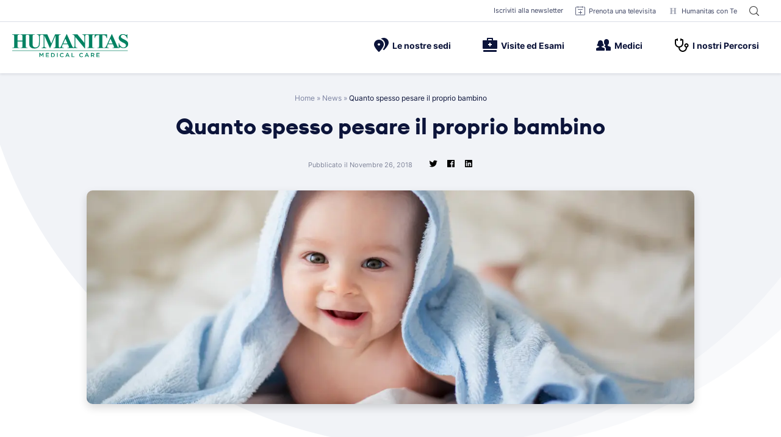

--- FILE ---
content_type: text/html; charset=UTF-8
request_url: https://www.humanitas-care.it/news/quanto-spesso-pesare-il-proprio-bambino/
body_size: 45897
content:
<!doctype html>
<html lang="it-IT">
<head><meta charset="UTF-8"><script>if(navigator.userAgent.match(/MSIE|Internet Explorer/i)||navigator.userAgent.match(/Trident\/7\..*?rv:11/i)){var href=document.location.href;if(!href.match(/[?&]nowprocket/)){if(href.indexOf("?")==-1){if(href.indexOf("#")==-1){document.location.href=href+"?nowprocket=1"}else{document.location.href=href.replace("#","?nowprocket=1#")}}else{if(href.indexOf("#")==-1){document.location.href=href+"&nowprocket=1"}else{document.location.href=href.replace("#","&nowprocket=1#")}}}}</script><script>(()=>{class RocketLazyLoadScripts{constructor(){this.v="2.0.4",this.userEvents=["keydown","keyup","mousedown","mouseup","mousemove","mouseover","mouseout","touchmove","touchstart","touchend","touchcancel","wheel","click","dblclick","input"],this.attributeEvents=["onblur","onclick","oncontextmenu","ondblclick","onfocus","onmousedown","onmouseenter","onmouseleave","onmousemove","onmouseout","onmouseover","onmouseup","onmousewheel","onscroll","onsubmit"]}async t(){this.i(),this.o(),/iP(ad|hone)/.test(navigator.userAgent)&&this.h(),this.u(),this.l(this),this.m(),this.k(this),this.p(this),this._(),await Promise.all([this.R(),this.L()]),this.lastBreath=Date.now(),this.S(this),this.P(),this.D(),this.O(),this.M(),await this.C(this.delayedScripts.normal),await this.C(this.delayedScripts.defer),await this.C(this.delayedScripts.async),await this.T(),await this.F(),await this.j(),await this.A(),window.dispatchEvent(new Event("rocket-allScriptsLoaded")),this.everythingLoaded=!0,this.lastTouchEnd&&await new Promise(t=>setTimeout(t,500-Date.now()+this.lastTouchEnd)),this.I(),this.H(),this.U(),this.W()}i(){this.CSPIssue=sessionStorage.getItem("rocketCSPIssue"),document.addEventListener("securitypolicyviolation",t=>{this.CSPIssue||"script-src-elem"!==t.violatedDirective||"data"!==t.blockedURI||(this.CSPIssue=!0,sessionStorage.setItem("rocketCSPIssue",!0))},{isRocket:!0})}o(){window.addEventListener("pageshow",t=>{this.persisted=t.persisted,this.realWindowLoadedFired=!0},{isRocket:!0}),window.addEventListener("pagehide",()=>{this.onFirstUserAction=null},{isRocket:!0})}h(){let t;function e(e){t=e}window.addEventListener("touchstart",e,{isRocket:!0}),window.addEventListener("touchend",function i(o){o.changedTouches[0]&&t.changedTouches[0]&&Math.abs(o.changedTouches[0].pageX-t.changedTouches[0].pageX)<10&&Math.abs(o.changedTouches[0].pageY-t.changedTouches[0].pageY)<10&&o.timeStamp-t.timeStamp<200&&(window.removeEventListener("touchstart",e,{isRocket:!0}),window.removeEventListener("touchend",i,{isRocket:!0}),"INPUT"===o.target.tagName&&"text"===o.target.type||(o.target.dispatchEvent(new TouchEvent("touchend",{target:o.target,bubbles:!0})),o.target.dispatchEvent(new MouseEvent("mouseover",{target:o.target,bubbles:!0})),o.target.dispatchEvent(new PointerEvent("click",{target:o.target,bubbles:!0,cancelable:!0,detail:1,clientX:o.changedTouches[0].clientX,clientY:o.changedTouches[0].clientY})),event.preventDefault()))},{isRocket:!0})}q(t){this.userActionTriggered||("mousemove"!==t.type||this.firstMousemoveIgnored?"keyup"===t.type||"mouseover"===t.type||"mouseout"===t.type||(this.userActionTriggered=!0,this.onFirstUserAction&&this.onFirstUserAction()):this.firstMousemoveIgnored=!0),"click"===t.type&&t.preventDefault(),t.stopPropagation(),t.stopImmediatePropagation(),"touchstart"===this.lastEvent&&"touchend"===t.type&&(this.lastTouchEnd=Date.now()),"click"===t.type&&(this.lastTouchEnd=0),this.lastEvent=t.type,t.composedPath&&t.composedPath()[0].getRootNode()instanceof ShadowRoot&&(t.rocketTarget=t.composedPath()[0]),this.savedUserEvents.push(t)}u(){this.savedUserEvents=[],this.userEventHandler=this.q.bind(this),this.userEvents.forEach(t=>window.addEventListener(t,this.userEventHandler,{passive:!1,isRocket:!0})),document.addEventListener("visibilitychange",this.userEventHandler,{isRocket:!0})}U(){this.userEvents.forEach(t=>window.removeEventListener(t,this.userEventHandler,{passive:!1,isRocket:!0})),document.removeEventListener("visibilitychange",this.userEventHandler,{isRocket:!0}),this.savedUserEvents.forEach(t=>{(t.rocketTarget||t.target).dispatchEvent(new window[t.constructor.name](t.type,t))})}m(){const t="return false",e=Array.from(this.attributeEvents,t=>"data-rocket-"+t),i="["+this.attributeEvents.join("],[")+"]",o="[data-rocket-"+this.attributeEvents.join("],[data-rocket-")+"]",s=(e,i,o)=>{o&&o!==t&&(e.setAttribute("data-rocket-"+i,o),e["rocket"+i]=new Function("event",o),e.setAttribute(i,t))};new MutationObserver(t=>{for(const n of t)"attributes"===n.type&&(n.attributeName.startsWith("data-rocket-")||this.everythingLoaded?n.attributeName.startsWith("data-rocket-")&&this.everythingLoaded&&this.N(n.target,n.attributeName.substring(12)):s(n.target,n.attributeName,n.target.getAttribute(n.attributeName))),"childList"===n.type&&n.addedNodes.forEach(t=>{if(t.nodeType===Node.ELEMENT_NODE)if(this.everythingLoaded)for(const i of[t,...t.querySelectorAll(o)])for(const t of i.getAttributeNames())e.includes(t)&&this.N(i,t.substring(12));else for(const e of[t,...t.querySelectorAll(i)])for(const t of e.getAttributeNames())this.attributeEvents.includes(t)&&s(e,t,e.getAttribute(t))})}).observe(document,{subtree:!0,childList:!0,attributeFilter:[...this.attributeEvents,...e]})}I(){this.attributeEvents.forEach(t=>{document.querySelectorAll("[data-rocket-"+t+"]").forEach(e=>{this.N(e,t)})})}N(t,e){const i=t.getAttribute("data-rocket-"+e);i&&(t.setAttribute(e,i),t.removeAttribute("data-rocket-"+e))}k(t){Object.defineProperty(HTMLElement.prototype,"onclick",{get(){return this.rocketonclick||null},set(e){this.rocketonclick=e,this.setAttribute(t.everythingLoaded?"onclick":"data-rocket-onclick","this.rocketonclick(event)")}})}S(t){function e(e,i){let o=e[i];e[i]=null,Object.defineProperty(e,i,{get:()=>o,set(s){t.everythingLoaded?o=s:e["rocket"+i]=o=s}})}e(document,"onreadystatechange"),e(window,"onload"),e(window,"onpageshow");try{Object.defineProperty(document,"readyState",{get:()=>t.rocketReadyState,set(e){t.rocketReadyState=e},configurable:!0}),document.readyState="loading"}catch(t){console.log("WPRocket DJE readyState conflict, bypassing")}}l(t){this.originalAddEventListener=EventTarget.prototype.addEventListener,this.originalRemoveEventListener=EventTarget.prototype.removeEventListener,this.savedEventListeners=[],EventTarget.prototype.addEventListener=function(e,i,o){o&&o.isRocket||!t.B(e,this)&&!t.userEvents.includes(e)||t.B(e,this)&&!t.userActionTriggered||e.startsWith("rocket-")||t.everythingLoaded?t.originalAddEventListener.call(this,e,i,o):(t.savedEventListeners.push({target:this,remove:!1,type:e,func:i,options:o}),"mouseenter"!==e&&"mouseleave"!==e||t.originalAddEventListener.call(this,e,t.savedUserEvents.push,o))},EventTarget.prototype.removeEventListener=function(e,i,o){o&&o.isRocket||!t.B(e,this)&&!t.userEvents.includes(e)||t.B(e,this)&&!t.userActionTriggered||e.startsWith("rocket-")||t.everythingLoaded?t.originalRemoveEventListener.call(this,e,i,o):t.savedEventListeners.push({target:this,remove:!0,type:e,func:i,options:o})}}J(t,e){this.savedEventListeners=this.savedEventListeners.filter(i=>{let o=i.type,s=i.target||window;return e!==o||t!==s||(this.B(o,s)&&(i.type="rocket-"+o),this.$(i),!1)})}H(){EventTarget.prototype.addEventListener=this.originalAddEventListener,EventTarget.prototype.removeEventListener=this.originalRemoveEventListener,this.savedEventListeners.forEach(t=>this.$(t))}$(t){t.remove?this.originalRemoveEventListener.call(t.target,t.type,t.func,t.options):this.originalAddEventListener.call(t.target,t.type,t.func,t.options)}p(t){let e;function i(e){return t.everythingLoaded?e:e.split(" ").map(t=>"load"===t||t.startsWith("load.")?"rocket-jquery-load":t).join(" ")}function o(o){function s(e){const s=o.fn[e];o.fn[e]=o.fn.init.prototype[e]=function(){return this[0]===window&&t.userActionTriggered&&("string"==typeof arguments[0]||arguments[0]instanceof String?arguments[0]=i(arguments[0]):"object"==typeof arguments[0]&&Object.keys(arguments[0]).forEach(t=>{const e=arguments[0][t];delete arguments[0][t],arguments[0][i(t)]=e})),s.apply(this,arguments),this}}if(o&&o.fn&&!t.allJQueries.includes(o)){const e={DOMContentLoaded:[],"rocket-DOMContentLoaded":[]};for(const t in e)document.addEventListener(t,()=>{e[t].forEach(t=>t())},{isRocket:!0});o.fn.ready=o.fn.init.prototype.ready=function(i){function s(){parseInt(o.fn.jquery)>2?setTimeout(()=>i.bind(document)(o)):i.bind(document)(o)}return"function"==typeof i&&(t.realDomReadyFired?!t.userActionTriggered||t.fauxDomReadyFired?s():e["rocket-DOMContentLoaded"].push(s):e.DOMContentLoaded.push(s)),o([])},s("on"),s("one"),s("off"),t.allJQueries.push(o)}e=o}t.allJQueries=[],o(window.jQuery),Object.defineProperty(window,"jQuery",{get:()=>e,set(t){o(t)}})}P(){const t=new Map;document.write=document.writeln=function(e){const i=document.currentScript,o=document.createRange(),s=i.parentElement;let n=t.get(i);void 0===n&&(n=i.nextSibling,t.set(i,n));const c=document.createDocumentFragment();o.setStart(c,0),c.appendChild(o.createContextualFragment(e)),s.insertBefore(c,n)}}async R(){return new Promise(t=>{this.userActionTriggered?t():this.onFirstUserAction=t})}async L(){return new Promise(t=>{document.addEventListener("DOMContentLoaded",()=>{this.realDomReadyFired=!0,t()},{isRocket:!0})})}async j(){return this.realWindowLoadedFired?Promise.resolve():new Promise(t=>{window.addEventListener("load",t,{isRocket:!0})})}M(){this.pendingScripts=[];this.scriptsMutationObserver=new MutationObserver(t=>{for(const e of t)e.addedNodes.forEach(t=>{"SCRIPT"!==t.tagName||t.noModule||t.isWPRocket||this.pendingScripts.push({script:t,promise:new Promise(e=>{const i=()=>{const i=this.pendingScripts.findIndex(e=>e.script===t);i>=0&&this.pendingScripts.splice(i,1),e()};t.addEventListener("load",i,{isRocket:!0}),t.addEventListener("error",i,{isRocket:!0}),setTimeout(i,1e3)})})})}),this.scriptsMutationObserver.observe(document,{childList:!0,subtree:!0})}async F(){await this.X(),this.pendingScripts.length?(await this.pendingScripts[0].promise,await this.F()):this.scriptsMutationObserver.disconnect()}D(){this.delayedScripts={normal:[],async:[],defer:[]},document.querySelectorAll("script[type$=rocketlazyloadscript]").forEach(t=>{t.hasAttribute("data-rocket-src")?t.hasAttribute("async")&&!1!==t.async?this.delayedScripts.async.push(t):t.hasAttribute("defer")&&!1!==t.defer||"module"===t.getAttribute("data-rocket-type")?this.delayedScripts.defer.push(t):this.delayedScripts.normal.push(t):this.delayedScripts.normal.push(t)})}async _(){await this.L();let t=[];document.querySelectorAll("script[type$=rocketlazyloadscript][data-rocket-src]").forEach(e=>{let i=e.getAttribute("data-rocket-src");if(i&&!i.startsWith("data:")){i.startsWith("//")&&(i=location.protocol+i);try{const o=new URL(i).origin;o!==location.origin&&t.push({src:o,crossOrigin:e.crossOrigin||"module"===e.getAttribute("data-rocket-type")})}catch(t){}}}),t=[...new Map(t.map(t=>[JSON.stringify(t),t])).values()],this.Y(t,"preconnect")}async G(t){if(await this.K(),!0!==t.noModule||!("noModule"in HTMLScriptElement.prototype))return new Promise(e=>{let i;function o(){(i||t).setAttribute("data-rocket-status","executed"),e()}try{if(navigator.userAgent.includes("Firefox/")||""===navigator.vendor||this.CSPIssue)i=document.createElement("script"),[...t.attributes].forEach(t=>{let e=t.nodeName;"type"!==e&&("data-rocket-type"===e&&(e="type"),"data-rocket-src"===e&&(e="src"),i.setAttribute(e,t.nodeValue))}),t.text&&(i.text=t.text),t.nonce&&(i.nonce=t.nonce),i.hasAttribute("src")?(i.addEventListener("load",o,{isRocket:!0}),i.addEventListener("error",()=>{i.setAttribute("data-rocket-status","failed-network"),e()},{isRocket:!0}),setTimeout(()=>{i.isConnected||e()},1)):(i.text=t.text,o()),i.isWPRocket=!0,t.parentNode.replaceChild(i,t);else{const i=t.getAttribute("data-rocket-type"),s=t.getAttribute("data-rocket-src");i?(t.type=i,t.removeAttribute("data-rocket-type")):t.removeAttribute("type"),t.addEventListener("load",o,{isRocket:!0}),t.addEventListener("error",i=>{this.CSPIssue&&i.target.src.startsWith("data:")?(console.log("WPRocket: CSP fallback activated"),t.removeAttribute("src"),this.G(t).then(e)):(t.setAttribute("data-rocket-status","failed-network"),e())},{isRocket:!0}),s?(t.fetchPriority="high",t.removeAttribute("data-rocket-src"),t.src=s):t.src="data:text/javascript;base64,"+window.btoa(unescape(encodeURIComponent(t.text)))}}catch(i){t.setAttribute("data-rocket-status","failed-transform"),e()}});t.setAttribute("data-rocket-status","skipped")}async C(t){const e=t.shift();return e?(e.isConnected&&await this.G(e),this.C(t)):Promise.resolve()}O(){this.Y([...this.delayedScripts.normal,...this.delayedScripts.defer,...this.delayedScripts.async],"preload")}Y(t,e){this.trash=this.trash||[];let i=!0;var o=document.createDocumentFragment();t.forEach(t=>{const s=t.getAttribute&&t.getAttribute("data-rocket-src")||t.src;if(s&&!s.startsWith("data:")){const n=document.createElement("link");n.href=s,n.rel=e,"preconnect"!==e&&(n.as="script",n.fetchPriority=i?"high":"low"),t.getAttribute&&"module"===t.getAttribute("data-rocket-type")&&(n.crossOrigin=!0),t.crossOrigin&&(n.crossOrigin=t.crossOrigin),t.integrity&&(n.integrity=t.integrity),t.nonce&&(n.nonce=t.nonce),o.appendChild(n),this.trash.push(n),i=!1}}),document.head.appendChild(o)}W(){this.trash.forEach(t=>t.remove())}async T(){try{document.readyState="interactive"}catch(t){}this.fauxDomReadyFired=!0;try{await this.K(),this.J(document,"readystatechange"),document.dispatchEvent(new Event("rocket-readystatechange")),await this.K(),document.rocketonreadystatechange&&document.rocketonreadystatechange(),await this.K(),this.J(document,"DOMContentLoaded"),document.dispatchEvent(new Event("rocket-DOMContentLoaded")),await this.K(),this.J(window,"DOMContentLoaded"),window.dispatchEvent(new Event("rocket-DOMContentLoaded"))}catch(t){console.error(t)}}async A(){try{document.readyState="complete"}catch(t){}try{await this.K(),this.J(document,"readystatechange"),document.dispatchEvent(new Event("rocket-readystatechange")),await this.K(),document.rocketonreadystatechange&&document.rocketonreadystatechange(),await this.K(),this.J(window,"load"),window.dispatchEvent(new Event("rocket-load")),await this.K(),window.rocketonload&&window.rocketonload(),await this.K(),this.allJQueries.forEach(t=>t(window).trigger("rocket-jquery-load")),await this.K(),this.J(window,"pageshow");const t=new Event("rocket-pageshow");t.persisted=this.persisted,window.dispatchEvent(t),await this.K(),window.rocketonpageshow&&window.rocketonpageshow({persisted:this.persisted})}catch(t){console.error(t)}}async K(){Date.now()-this.lastBreath>45&&(await this.X(),this.lastBreath=Date.now())}async X(){return document.hidden?new Promise(t=>setTimeout(t)):new Promise(t=>requestAnimationFrame(t))}B(t,e){return e===document&&"readystatechange"===t||(e===document&&"DOMContentLoaded"===t||(e===window&&"DOMContentLoaded"===t||(e===window&&"load"===t||e===window&&"pageshow"===t)))}static run(){(new RocketLazyLoadScripts).t()}}RocketLazyLoadScripts.run()})();</script>
	
	<meta name="viewport" content="width=device-width, initial-scale=1">
	<link rel="profile" href="https://gmpg.org/xfn/11">

	<script data-cfasync="false" data-no-defer="1" data-no-minify="1" data-no-optimize="1">var ewww_webp_supported=!1;function check_webp_feature(A,e){var w;e=void 0!==e?e:function(){},ewww_webp_supported?e(ewww_webp_supported):((w=new Image).onload=function(){ewww_webp_supported=0<w.width&&0<w.height,e&&e(ewww_webp_supported)},w.onerror=function(){e&&e(!1)},w.src="data:image/webp;base64,"+{alpha:"UklGRkoAAABXRUJQVlA4WAoAAAAQAAAAAAAAAAAAQUxQSAwAAAARBxAR/Q9ERP8DAABWUDggGAAAABQBAJ0BKgEAAQAAAP4AAA3AAP7mtQAAAA=="}[A])}check_webp_feature("alpha");</script><script data-cfasync="false" data-no-defer="1" data-no-minify="1" data-no-optimize="1">var Arrive=function(c,w){"use strict";if(c.MutationObserver&&"undefined"!=typeof HTMLElement){var r,a=0,u=(r=HTMLElement.prototype.matches||HTMLElement.prototype.webkitMatchesSelector||HTMLElement.prototype.mozMatchesSelector||HTMLElement.prototype.msMatchesSelector,{matchesSelector:function(e,t){return e instanceof HTMLElement&&r.call(e,t)},addMethod:function(e,t,r){var a=e[t];e[t]=function(){return r.length==arguments.length?r.apply(this,arguments):"function"==typeof a?a.apply(this,arguments):void 0}},callCallbacks:function(e,t){t&&t.options.onceOnly&&1==t.firedElems.length&&(e=[e[0]]);for(var r,a=0;r=e[a];a++)r&&r.callback&&r.callback.call(r.elem,r.elem);t&&t.options.onceOnly&&1==t.firedElems.length&&t.me.unbindEventWithSelectorAndCallback.call(t.target,t.selector,t.callback)},checkChildNodesRecursively:function(e,t,r,a){for(var i,n=0;i=e[n];n++)r(i,t,a)&&a.push({callback:t.callback,elem:i}),0<i.childNodes.length&&u.checkChildNodesRecursively(i.childNodes,t,r,a)},mergeArrays:function(e,t){var r,a={};for(r in e)e.hasOwnProperty(r)&&(a[r]=e[r]);for(r in t)t.hasOwnProperty(r)&&(a[r]=t[r]);return a},toElementsArray:function(e){return e=void 0!==e&&("number"!=typeof e.length||e===c)?[e]:e}}),e=(l.prototype.addEvent=function(e,t,r,a){a={target:e,selector:t,options:r,callback:a,firedElems:[]};return this._beforeAdding&&this._beforeAdding(a),this._eventsBucket.push(a),a},l.prototype.removeEvent=function(e){for(var t,r=this._eventsBucket.length-1;t=this._eventsBucket[r];r--)e(t)&&(this._beforeRemoving&&this._beforeRemoving(t),(t=this._eventsBucket.splice(r,1))&&t.length&&(t[0].callback=null))},l.prototype.beforeAdding=function(e){this._beforeAdding=e},l.prototype.beforeRemoving=function(e){this._beforeRemoving=e},l),t=function(i,n){var o=new e,l=this,s={fireOnAttributesModification:!1};return o.beforeAdding(function(t){var e=t.target;e!==c.document&&e!==c||(e=document.getElementsByTagName("html")[0]);var r=new MutationObserver(function(e){n.call(this,e,t)}),a=i(t.options);r.observe(e,a),t.observer=r,t.me=l}),o.beforeRemoving(function(e){e.observer.disconnect()}),this.bindEvent=function(e,t,r){t=u.mergeArrays(s,t);for(var a=u.toElementsArray(this),i=0;i<a.length;i++)o.addEvent(a[i],e,t,r)},this.unbindEvent=function(){var r=u.toElementsArray(this);o.removeEvent(function(e){for(var t=0;t<r.length;t++)if(this===w||e.target===r[t])return!0;return!1})},this.unbindEventWithSelectorOrCallback=function(r){var a=u.toElementsArray(this),i=r,e="function"==typeof r?function(e){for(var t=0;t<a.length;t++)if((this===w||e.target===a[t])&&e.callback===i)return!0;return!1}:function(e){for(var t=0;t<a.length;t++)if((this===w||e.target===a[t])&&e.selector===r)return!0;return!1};o.removeEvent(e)},this.unbindEventWithSelectorAndCallback=function(r,a){var i=u.toElementsArray(this);o.removeEvent(function(e){for(var t=0;t<i.length;t++)if((this===w||e.target===i[t])&&e.selector===r&&e.callback===a)return!0;return!1})},this},i=new function(){var s={fireOnAttributesModification:!1,onceOnly:!1,existing:!1};function n(e,t,r){return!(!u.matchesSelector(e,t.selector)||(e._id===w&&(e._id=a++),-1!=t.firedElems.indexOf(e._id)))&&(t.firedElems.push(e._id),!0)}var c=(i=new t(function(e){var t={attributes:!1,childList:!0,subtree:!0};return e.fireOnAttributesModification&&(t.attributes=!0),t},function(e,i){e.forEach(function(e){var t=e.addedNodes,r=e.target,a=[];null!==t&&0<t.length?u.checkChildNodesRecursively(t,i,n,a):"attributes"===e.type&&n(r,i)&&a.push({callback:i.callback,elem:r}),u.callCallbacks(a,i)})})).bindEvent;return i.bindEvent=function(e,t,r){t=void 0===r?(r=t,s):u.mergeArrays(s,t);var a=u.toElementsArray(this);if(t.existing){for(var i=[],n=0;n<a.length;n++)for(var o=a[n].querySelectorAll(e),l=0;l<o.length;l++)i.push({callback:r,elem:o[l]});if(t.onceOnly&&i.length)return r.call(i[0].elem,i[0].elem);setTimeout(u.callCallbacks,1,i)}c.call(this,e,t,r)},i},o=new function(){var a={};function i(e,t){return u.matchesSelector(e,t.selector)}var n=(o=new t(function(){return{childList:!0,subtree:!0}},function(e,r){e.forEach(function(e){var t=e.removedNodes,e=[];null!==t&&0<t.length&&u.checkChildNodesRecursively(t,r,i,e),u.callCallbacks(e,r)})})).bindEvent;return o.bindEvent=function(e,t,r){t=void 0===r?(r=t,a):u.mergeArrays(a,t),n.call(this,e,t,r)},o};d(HTMLElement.prototype),d(NodeList.prototype),d(HTMLCollection.prototype),d(HTMLDocument.prototype),d(Window.prototype);var n={};return s(i,n,"unbindAllArrive"),s(o,n,"unbindAllLeave"),n}function l(){this._eventsBucket=[],this._beforeAdding=null,this._beforeRemoving=null}function s(e,t,r){u.addMethod(t,r,e.unbindEvent),u.addMethod(t,r,e.unbindEventWithSelectorOrCallback),u.addMethod(t,r,e.unbindEventWithSelectorAndCallback)}function d(e){e.arrive=i.bindEvent,s(i,e,"unbindArrive"),e.leave=o.bindEvent,s(o,e,"unbindLeave")}}(window,void 0),ewww_webp_supported=!1;function check_webp_feature(e,t){var r;ewww_webp_supported?t(ewww_webp_supported):((r=new Image).onload=function(){ewww_webp_supported=0<r.width&&0<r.height,t(ewww_webp_supported)},r.onerror=function(){t(!1)},r.src="data:image/webp;base64,"+{alpha:"UklGRkoAAABXRUJQVlA4WAoAAAAQAAAAAAAAAAAAQUxQSAwAAAARBxAR/Q9ERP8DAABWUDggGAAAABQBAJ0BKgEAAQAAAP4AAA3AAP7mtQAAAA==",animation:"UklGRlIAAABXRUJQVlA4WAoAAAASAAAAAAAAAAAAQU5JTQYAAAD/////AABBTk1GJgAAAAAAAAAAAAAAAAAAAGQAAABWUDhMDQAAAC8AAAAQBxAREYiI/gcA"}[e])}function ewwwLoadImages(e){if(e){for(var t=document.querySelectorAll(".batch-image img, .image-wrapper a, .ngg-pro-masonry-item a, .ngg-galleria-offscreen-seo-wrapper a"),r=0,a=t.length;r<a;r++)ewwwAttr(t[r],"data-src",t[r].getAttribute("data-webp")),ewwwAttr(t[r],"data-thumbnail",t[r].getAttribute("data-webp-thumbnail"));for(var i=document.querySelectorAll("div.woocommerce-product-gallery__image"),r=0,a=i.length;r<a;r++)ewwwAttr(i[r],"data-thumb",i[r].getAttribute("data-webp-thumb"))}for(var n=document.querySelectorAll("video"),r=0,a=n.length;r<a;r++)ewwwAttr(n[r],"poster",e?n[r].getAttribute("data-poster-webp"):n[r].getAttribute("data-poster-image"));for(var o,l=document.querySelectorAll("img.ewww_webp_lazy_load"),r=0,a=l.length;r<a;r++)e&&(ewwwAttr(l[r],"data-lazy-srcset",l[r].getAttribute("data-lazy-srcset-webp")),ewwwAttr(l[r],"data-srcset",l[r].getAttribute("data-srcset-webp")),ewwwAttr(l[r],"data-lazy-src",l[r].getAttribute("data-lazy-src-webp")),ewwwAttr(l[r],"data-src",l[r].getAttribute("data-src-webp")),ewwwAttr(l[r],"data-orig-file",l[r].getAttribute("data-webp-orig-file")),ewwwAttr(l[r],"data-medium-file",l[r].getAttribute("data-webp-medium-file")),ewwwAttr(l[r],"data-large-file",l[r].getAttribute("data-webp-large-file")),null!=(o=l[r].getAttribute("srcset"))&&!1!==o&&o.includes("R0lGOD")&&ewwwAttr(l[r],"src",l[r].getAttribute("data-lazy-src-webp"))),l[r].className=l[r].className.replace(/\bewww_webp_lazy_load\b/,"");for(var s=document.querySelectorAll(".ewww_webp"),r=0,a=s.length;r<a;r++)e?(ewwwAttr(s[r],"srcset",s[r].getAttribute("data-srcset-webp")),ewwwAttr(s[r],"src",s[r].getAttribute("data-src-webp")),ewwwAttr(s[r],"data-orig-file",s[r].getAttribute("data-webp-orig-file")),ewwwAttr(s[r],"data-medium-file",s[r].getAttribute("data-webp-medium-file")),ewwwAttr(s[r],"data-large-file",s[r].getAttribute("data-webp-large-file")),ewwwAttr(s[r],"data-large_image",s[r].getAttribute("data-webp-large_image")),ewwwAttr(s[r],"data-src",s[r].getAttribute("data-webp-src"))):(ewwwAttr(s[r],"srcset",s[r].getAttribute("data-srcset-img")),ewwwAttr(s[r],"src",s[r].getAttribute("data-src-img"))),s[r].className=s[r].className.replace(/\bewww_webp\b/,"ewww_webp_loaded");window.jQuery&&jQuery.fn.isotope&&jQuery.fn.imagesLoaded&&(jQuery(".fusion-posts-container-infinite").imagesLoaded(function(){jQuery(".fusion-posts-container-infinite").hasClass("isotope")&&jQuery(".fusion-posts-container-infinite").isotope()}),jQuery(".fusion-portfolio:not(.fusion-recent-works) .fusion-portfolio-wrapper").imagesLoaded(function(){jQuery(".fusion-portfolio:not(.fusion-recent-works) .fusion-portfolio-wrapper").isotope()}))}function ewwwWebPInit(e){ewwwLoadImages(e),ewwwNggLoadGalleries(e),document.arrive(".ewww_webp",function(){ewwwLoadImages(e)}),document.arrive(".ewww_webp_lazy_load",function(){ewwwLoadImages(e)}),document.arrive("videos",function(){ewwwLoadImages(e)}),"loading"==document.readyState?document.addEventListener("DOMContentLoaded",ewwwJSONParserInit):("undefined"!=typeof galleries&&ewwwNggParseGalleries(e),ewwwWooParseVariations(e))}function ewwwAttr(e,t,r){null!=r&&!1!==r&&e.setAttribute(t,r)}function ewwwJSONParserInit(){"undefined"!=typeof galleries&&check_webp_feature("alpha",ewwwNggParseGalleries),check_webp_feature("alpha",ewwwWooParseVariations)}function ewwwWooParseVariations(e){if(e)for(var t=document.querySelectorAll("form.variations_form"),r=0,a=t.length;r<a;r++){var i=t[r].getAttribute("data-product_variations"),n=!1;try{for(var o in i=JSON.parse(i))void 0!==i[o]&&void 0!==i[o].image&&(void 0!==i[o].image.src_webp&&(i[o].image.src=i[o].image.src_webp,n=!0),void 0!==i[o].image.srcset_webp&&(i[o].image.srcset=i[o].image.srcset_webp,n=!0),void 0!==i[o].image.full_src_webp&&(i[o].image.full_src=i[o].image.full_src_webp,n=!0),void 0!==i[o].image.gallery_thumbnail_src_webp&&(i[o].image.gallery_thumbnail_src=i[o].image.gallery_thumbnail_src_webp,n=!0),void 0!==i[o].image.thumb_src_webp&&(i[o].image.thumb_src=i[o].image.thumb_src_webp,n=!0));n&&ewwwAttr(t[r],"data-product_variations",JSON.stringify(i))}catch(e){}}}function ewwwNggParseGalleries(e){if(e)for(var t in galleries){var r=galleries[t];galleries[t].images_list=ewwwNggParseImageList(r.images_list)}}function ewwwNggLoadGalleries(e){e&&document.addEventListener("ngg.galleria.themeadded",function(e,t){window.ngg_galleria._create_backup=window.ngg_galleria.create,window.ngg_galleria.create=function(e,t){var r=$(e).data("id");return galleries["gallery_"+r].images_list=ewwwNggParseImageList(galleries["gallery_"+r].images_list),window.ngg_galleria._create_backup(e,t)}})}function ewwwNggParseImageList(e){for(var t in e){var r=e[t];if(void 0!==r["image-webp"]&&(e[t].image=r["image-webp"],delete e[t]["image-webp"]),void 0!==r["thumb-webp"]&&(e[t].thumb=r["thumb-webp"],delete e[t]["thumb-webp"]),void 0!==r.full_image_webp&&(e[t].full_image=r.full_image_webp,delete e[t].full_image_webp),void 0!==r.srcsets)for(var a in r.srcsets)nggSrcset=r.srcsets[a],void 0!==r.srcsets[a+"-webp"]&&(e[t].srcsets[a]=r.srcsets[a+"-webp"],delete e[t].srcsets[a+"-webp"]);if(void 0!==r.full_srcsets)for(var i in r.full_srcsets)nggFSrcset=r.full_srcsets[i],void 0!==r.full_srcsets[i+"-webp"]&&(e[t].full_srcsets[i]=r.full_srcsets[i+"-webp"],delete e[t].full_srcsets[i+"-webp"])}return e}check_webp_feature("alpha",ewwwWebPInit);</script><meta name='robots' content='index, follow, max-image-preview:large, max-snippet:-1, max-video-preview:-1' />

	<!-- This site is optimized with the Yoast SEO plugin v26.8 - https://yoast.com/product/yoast-seo-wordpress/ -->
	<title>Quanto spesso pesare il proprio bambino - Humanitas Medical Care</title>
<link data-rocket-prefetch href="https://analytics.humanitas.it" rel="dns-prefetch">
<link data-rocket-prefetch href="https://www.googletagmanager.com" rel="dns-prefetch">
<link data-rocket-prefetch href="https://www.google-analytics.com" rel="dns-prefetch">
<link data-rocket-prefetch href="https://www.googleoptimize.com" rel="dns-prefetch">
<style id="rocket-critical-css">@font-face{font-family:"Inter";font-display:swap;src:url(https://www.humanitas-care.it/wp-content/themes/hmc-theme/assets/fonts/Inter-Regular.otf?v=1.0) format("opentype");font-display:fallback;font-weight:400}@font-face{font-family:"Inter";font-display:swap;src:url(https://www.humanitas-care.it/wp-content/themes/hmc-theme/assets/fonts/Inter-Medium.otf?v=1.0) format("opentype");font-display:fallback;font-weight:500}@font-face{font-family:"Inter";font-display:swap;src:url(https://www.humanitas-care.it/wp-content/themes/hmc-theme/assets/fonts/Inter-Semibold.otf?v=1.0) format("opentype");font-display:fallback;font-weight:600}@font-face{font-family:"Inter";font-display:swap;src:url(https://www.humanitas-care.it/wp-content/themes/hmc-theme/assets/fonts/Inter-Bold.otf?v=1.0) format("opentype");font-display:fallback;font-weight:700}@font-face{font-family:'Euclid';src:url(https://www.humanitas-care.it/wp-content/themes/hmc-theme/assets/fonts/Euclid-Regular.woff2) format("woff2"),url(https://www.humanitas-care.it/wp-content/themes/hmc-theme/assets/fonts/Euclid-Regular.woff) format("woff");font-weight:normal;font-style:normal;font-display:swap}@font-face{font-family:'Euclid';src:url(https://www.humanitas-care.it/wp-content/themes/hmc-theme/assets/fonts/Euclid-Bold.woff2) format("woff2"),url(https://www.humanitas-care.it/wp-content/themes/hmc-theme/assets/fonts/Euclid-Bold.woff) format("woff");font-weight:700;font-style:bold;font-display:swap}html{line-height:1.15;-webkit-text-size-adjust:100%}body{margin:0;overflow-x:hidden}h1{font-size:2em;margin:0.67em 0}a{background-color:transparent}img{border-style:none}button,input{font-family:inherit;font-size:100%;line-height:1.15;margin:0}button,input{overflow:visible}button{text-transform:none}button,[type="button"],[type="submit"]{-webkit-appearance:button}button::-moz-focus-inner,[type="button"]::-moz-focus-inner,[type="submit"]::-moz-focus-inner{border-style:none;padding:0}button:-moz-focusring,[type="button"]:-moz-focusring,[type="submit"]:-moz-focusring{outline:1px dotted ButtonText}[type="checkbox"]{box-sizing:border-box;padding:0}::-webkit-file-upload-button{-webkit-appearance:button;font:inherit}.wrapper{box-sizing:border-box;max-width:1200px;margin:0 auto}.row{box-sizing:border-box;display:-moz-flex;display:flex;-moz-flex:0 1 auto;flex:0 1 auto;-moz-flex-direction:row;flex-direction:row;flex-wrap:wrap;margin-right:-10px;margin-left:-10px}.col-xs-8{box-sizing:border-box;-moz-flex-grow:0;flex-grow:0;flex-shrink:0;padding-right:10px;padding-left:10px;flex-basis:66.66667%;max-width:66.66667%}.col-xs-12{box-sizing:border-box;-moz-flex-grow:0;flex-grow:0;flex-shrink:0;padding-right:10px;padding-left:10px;flex-basis:100%;max-width:100%}.end-xs{-moz-justify-content:flex-end;justify-content:flex-end;text-align:right}.between-xs{-moz-justify-content:space-between;justify-content:space-between}@media only screen and (min-width:62em){.col-md-12{box-sizing:border-box;-moz-flex-grow:0;flex-grow:0;flex-shrink:0;padding-right:10px;padding-left:10px;flex-basis:100%;max-width:100%}}.site-content{padding-top:0;background:url(https://www.humanitas-care.it/wp-content/themes/hmc-theme/assets/images/bg-circle.svg);background-repeat:no-repeat}.wrapper{max-width:1200px;margin:0 auto;padding:1rem}.wrapper.content-area{min-height:500px}.wrapper.narrow{max-width:996px}.wrapper.narrow-xxs{max-width:690px}@media (min-width:768px){.wrapper.narrow-xxs{padding:1rem 0}}.wrapper.center{text-align:center}@media (min-width:768px){.wrapper{padding:2rem 0}}#hmc_back_to_top{display:none;position:fixed;bottom:20px;right:30px;z-index:99;font-size:12px;outline:none;padding:0.5rem 0.8rem;text-decoration:none;border:1px solid #eaeaea;border-radius:10px;background:white}.site-header{background:white;position:relative;width:100%;z-index:995;box-shadow:0 2px 4px 0 rgba(12,18,45,0.1);top:0}.site-header .top-bar{padding:.625rem 1.875rem;box-shadow:inset 0 -1px 0 0 #DBDEE6}@media (max-width:767px){.site-header .top-bar{display:none}}.site-header .main-bar{padding:1.25rem 1.875rem}.site-header .site-branding{max-width:190px}.site-header .site-branding img{max-width:190px}@media (max-width:767px){.site-header .hmc_search_trigger{width:32px;height:32px;display:inline-flex;background:#F1F3F7;border-radius:1.5625rem;align-items:center;justify-content:center}}.hamburger-switch{width:30px;height:20px;position:relative;float:right;transform:rotate(0deg);margin-left:.625rem}.hamburger-switch span{display:block;position:absolute;height:2px;width:100%;background:#0C143A;border-radius:0;opacity:1;left:0;transform:rotate(0deg)}.hamburger-switch span:nth-child(1){top:0px}.hamburger-switch span:nth-child(2){top:8px}.hamburger-switch span:nth-child(3){top:16px}.post-meta{font-size:.6875rem;color:#0C143A;margin-bottom:2rem;display:flex;align-items:center;justify-content:center}.post-meta .news-date{opacity:.5}.post-meta .social-share{float:none;margin-left:1rem}.post-meta .social-share a{padding-left:.625rem}body,button,input{color:#0C143A;font-family:"Inter",Arial,Helvetica,sans-serif;font-weight:400;font-size:16px;line-height:1.5;font-display:swap}a{color:#0C143A}h1,h2{clear:both;font-family:"Euclid",sans-serif;font-weight:700;font-display:swap}h1{font-size:2.25rem;line-height:2.625rem;margin-bottom:2rem;margin-top:1rem}@media (max-width:360px){h1{font-size:2rem}}h2{font-size:1.75rem;line-height:2.125rem;margin-bottom:1rem}@media (max-width:360px){h2{font-size:1.5rem}}p{margin-bottom:1.5em}i{font-style:italic}.icon-stethoscope{background-image:url(https://www.humanitas-care.it/wp-content/themes/hmc-theme/assets/icons/stethoscope.svg);background-size:contain;width:1.5rem;height:1.5rem;position:relative}.icon{display:inline-block;width:16px;height:16px;background-size:cover}.icon.search{background-image:url(https://www.humanitas-care.it/wp-content/themes/hmc-theme/assets/icons/16/zoom.svg)}.icon.favicon{background-image:url(https://www.humanitas-care.it/wp-content/themes/hmc-theme/assets/icons/16/favicon.svg)}@media (max-width:360px){.icon{width:18px;height:18px;background-size:contain;background-repeat:no-repeat}}@font-face{font-family:'icomoon';src:url(https://www.humanitas-care.it/wp-content/themes/hmc-theme/assets/fonts/icons/icomoon.ttf?f5sjl2) format("truetype"),url(https://www.humanitas-care.it/wp-content/themes/hmc-theme/assets/fonts/icons/icomoon.woff?f5sjl2) format("woff"),url(https://www.humanitas-care.it/wp-content/themes/hmc-theme/assets/fonts/icons/icomoon.svg?f5sjl2#icomoon) format("svg");font-weight:normal;font-style:normal;font-display:swap}[class^="icon-"],[class*=" icon-"]{font-family:'icomoon'!important;speak:never;font-style:normal;font-weight:normal;font-variant:normal;text-transform:none;line-height:1;-webkit-font-smoothing:antialiased;-moz-osx-font-smoothing:grayscale}.icon-bag-491:before{content:"\e918"}.icon-pin:before{content:"\e91b"}.icon-users-wm:before{content:"\e91e"}.icon-close:before{content:"\e91f"}.icon-book-appointment:before{content:"\e9be"}html{box-sizing:border-box;scroll-behavior:smooth}*,*:before,*:after{box-sizing:inherit}ul{margin:0}ul{list-style:outside;padding-left:1rem;margin-bottom:2rem}ul li{margin-bottom:1rem}.social-share{display:inline-block;float:right}.social-share a{text-decoration:none}.search-wrapper{align-items:center;justify-content:center;position:absolute;background:#F2F8F6;width:100%;left:0;right:0;top:auto;height:200px;z-index:999;box-shadow:0 2px 4px 0 rgba(12,18,45,0.1);display:none;opacity:0}.search-wrapper .hmc-form{width:500px}.search-wrapper .icon-close{right:2rem;top:1rem;border:1px solid #0C143A;color:#0C143A;position:absolute;border-radius:2rem;background-repeat:no-repeat;background-position:center;font-size:1.125rem;padding:.5rem}@media (max-width:767px){.search-wrapper .icon-close{right:auto;top:auto;bottom:1rem}}@media (max-width:767px){.search-wrapper{align-items:flex-start;height:130px}.search-wrapper .hmc-input-group{margin-bottom:0}}.visit-list-row .visit-list-description-wrap{display:none;padding:1.25rem}.visit-list-row .visit-list-description-wrap p{margin:0}button,.button,input[type="submit"]{border:none;border-radius:6px;background:#FF703F;color:rgba(255,255,255,0.95);text-decoration:none;display:inline-block;padding:.5rem 1.5rem;font-size:.875rem;text-align:center;font-weight:bold;letter-spacing:0;line-height:1.25rem}button.blank,.button.blank{background:none;color:#007953;box-shadow:none;border:none}@media (max-width:767px){button,.button,input[type="submit"]{margin:1rem 0}}input{font-size:.875rem;background:#F1F3F7;color:rgba(12,20,58,0.6);padding:.625rem .875rem;border:1px solid #F1F3F7}input[type="text"],input[type="email"]{margin:.5rem 0;border-radius:6px;min-height:40px}.hmc-input-group{display:flex;flex-direction:row;align-items:center;width:100%;background:white;margin:.5rem 0;padding:.5rem;border:1px solid #DBDEE6;box-shadow:0 12px 34px 0 rgba(12,20,58,0.08);border-radius:10px;min-height:40px;margin-bottom:2rem}.hmc-input-group .button{font-size:1rem;text-transform:uppercase}.hmc-input-group input{margin:0;padding:.5rem;border:none;background:white}@media (max-width:767px){.hmc-input-group{box-shadow:0 2px 4px 0 rgba(12,18,45,0.1);border:1px solid #EAEAEA}.hmc-input-group .button{margin:0}}label{font-size:.6875rem;color:rgba(12,20,58,0.6)}.hmc-form{margin:0;display:flex;flex-direction:row;align-items:flex-end}@media (min-width:768px){.hmc-form input{margin-bottom:0}}.hmc-form input[type="text"]{display:block;width:95%}@media (max-width:767px){.hmc-form{flex-direction:column}.hmc-form input[type="text"]{width:100%}}.wpcf7{max-width:950px;margin:0 auto;background:white;border-radius:10px}.wpcf7 input[type="text"],.wpcf7 input[type="email"]{width:100%}@media (min-width:768px){.wpcf7 input[type=submit]{float:right;min-width:250px}}@media (max-width:767px){.wpcf7 input[type=submit]{width:100%}}.pum-container{border-radius:10px!important;border:none!important}@media (min-width:768px){.pum-container{padding:3.125rem!important}}.pum-container .wpcf7{max-width:100%}.pum-container .wpcf7 p{margin-bottom:0}.pum-container .wpcf7 label{font-size:.875rem;color:#0C143A}.pum-container .wpcf7 input{margin-bottom:0}.pum-container .wpcf7 input[type=submit]{width:100%;max-width:100%;height:48px;text-transform:uppercase;background:#ff703f;font-weight:700}.main-navigation{clear:both;display:flex;color:white;align-items:center}.main-navigation ul.menu{list-style:none;margin:0;padding-left:0;visibility:visible;width:100%;display:flex;flex-direction:row}.main-navigation ul.menu li a{color:#0C143A;text-decoration:none;display:flex;align-items:center;padding:0 1rem}.main-navigation ul.menu li a [class^="icon-"]{margin-right:.375rem;font-size:1.5rem}@media (max-width:767px){.main-navigation ul.menu{opacity:1;display:none;visibility:visible;position:absolute;width:100%;left:0;top:80px;overflow-x:hidden;overflow-y:auto;background:white;z-index:5;box-shadow:0 2px 4px 0 rgba(12,18,45,0.1)}.main-navigation ul.menu li{max-height:600px;width:100%;display:block;position:relative;padding:.7rem;margin:0;overflow:hidden;font-weight:bold;font-size:1.0625em}.main-navigation ul.menu li a{color:#0C143A;border-radius:30px}}.main-navigation li{position:relative;margin:0 .3125rem;font-weight:bold;font-size:16px}.menu-toggle{display:block}@media (min-width:768px){.menu-toggle{display:none}.main-navigation ul{display:block}}ul.menu{list-style:none;margin:0;padding-left:0;visibility:visible;width:100%;display:flex;flex-direction:column}ul.menu.top-menu{flex-direction:row}ul.menu.top-menu li{margin-bottom:0}ul.menu.end-xs{justify-content:flex-end}ul.menu li{margin:0 .625rem;margin-bottom:.5rem}ul.menu li:last-child{margin-right:0}ul.menu li a{color:#0C143A;text-decoration:none;display:flex;align-items:center;font-size:.875rem}ul.menu li a [class^="icon-"],ul.menu li a .icon{margin-right:.375rem;font-size:1rem}.top-bar ul.menu{flex-direction:row}.top-bar ul.menu li a{font-size:.6875rem;line-height:.875rem;opacity:.8;letter-spacing:-0.06px}.breadcrumbs{font-size:.75rem;margin-bottom:1rem;color:#7D84A2}.breadcrumbs a{color:#7D84A2;text-decoration:none}.breadcrumbs .breadcrumb_last{color:#0C143A}.screen-reader-text{border:0;clip:rect(1px,1px,1px,1px);clip-path:inset(50%);height:1px;margin:-1px;overflow:hidden;padding:0;position:absolute!important;width:1px;word-wrap:normal!important}.site-header:before,.site-header:after,.site-content:before,.site-content:after{content:"";display:table;table-layout:fixed}.site-header:after,.site-content:after{clear:both}img{height:auto;max-width:100%}.custom-logo-link{display:inline-block}.image-featured{display:block;width:auto;min-height:350px;background-color:transparent;background-repeat:no-repeat;background-position:center;background-color:#7D84A2;background-size:cover;border-radius:10px;box-shadow:0 6px 14px 0 rgba(0,0,0,0.15)}@media (min-width:768px){.show-xs{display:none}}.wpcf7 .screen-reader-response{position:absolute;overflow:hidden;clip:rect(1px,1px,1px,1px);clip-path:inset(50%);height:1px;width:1px;margin:-1px;padding:0;border:0;word-wrap:normal!important}.wpcf7 form .wpcf7-response-output{margin:2em 0.5em 1em;padding:0.2em 1em;border:2px solid #00a0d2}.wpcf7 form.init .wpcf7-response-output{display:none}.wpcf7-form-control-wrap{position:relative}.wpcf7-list-item{display:inline-block;margin:0 0 0 1em}.wpcf7-list-item-label::before,.wpcf7-list-item-label::after{content:" "}.wpcf7 input[type="email"]{direction:ltr}.pum-container,.pum-content,.pum-content+.pum-close,.pum-overlay{background:0 0;border:none;bottom:auto;clear:none;float:none;font-family:inherit;font-size:medium;font-style:normal;font-weight:400;height:auto;left:auto;letter-spacing:normal;line-height:normal;max-height:none;max-width:none;min-height:0;min-width:0;overflow:visible;position:static;right:auto;text-align:left;text-decoration:none;text-indent:0;text-transform:none;top:auto;visibility:visible;white-space:normal;width:auto;z-index:auto}.pum-content{position:relative;z-index:1}.pum-overlay{position:fixed}.pum-overlay{height:100%;width:100%;top:0;left:0;right:0;bottom:0;z-index:1999999999;overflow:initial;display:none}.pum-overlay,.pum-overlay *,.pum-overlay :after,.pum-overlay :before,.pum-overlay:after,.pum-overlay:before{box-sizing:border-box}.pum-container{top:100px;position:absolute;margin-bottom:3em;z-index:1999999999}.pum-container.pum-responsive{left:50%;margin-left:-47.5%;width:95%;height:auto;overflow:visible}@media only screen and (min-width:1024px){.pum-container.pum-responsive.pum-responsive-medium{margin-left:-30%;width:60%}}.pum-container .pum-content>:last-child{margin-bottom:0}.pum-container .pum-content>:first-child{margin-top:0}.pum-container .pum-content+.pum-close{text-decoration:none;text-align:center;line-height:1;position:absolute;min-width:1em;z-index:2;background-color:transparent}.pum-theme-43948,.pum-theme-lightbox{background-color:rgba(0,0,0,0.60)}.pum-theme-43948 .pum-container,.pum-theme-lightbox .pum-container{padding:18px;border-radius:3px;border:8px solid #000000;box-shadow:0px 0px 30px 0px rgba(2,2,2,1.00);background-color:rgba(255,255,255,1.00)}.pum-theme-43948 .pum-content,.pum-theme-lightbox .pum-content{color:#000000;font-family:inherit;font-weight:100}.pum-theme-43948 .pum-content+.pum-close,.pum-theme-lightbox .pum-content+.pum-close{position:absolute;height:26px;width:26px;left:auto;right:-13px;bottom:auto;top:-13px;padding:0px;color:#ffffff;font-family:Arial;font-weight:100;font-size:24px;line-height:24px;border:2px solid #ffffff;border-radius:26px;box-shadow:0px 0px 15px 1px rgba(2,2,2,0.75);text-shadow:0px 0px 0px rgba(0,0,0,0.23);background-color:rgba(0,0,0,1.00)}#pum-43966{z-index:1999999999}</style><link rel="preload" data-rocket-preload as="image" href="https://www.humanitas-care.it/wp-content/themes/hmc-theme/assets/images/bg-circle.svg" fetchpriority="high">
	<link rel="canonical" href="https://www.humanitas-care.it/news/quanto-spesso-pesare-il-proprio-bambino/" />
	<meta property="og:locale" content="it_IT" />
	<meta property="og:type" content="article" />
	<meta property="og:title" content="Quanto spesso pesare il proprio bambino - Humanitas Medical Care" />
	<meta property="og:description" content="Dopo il parto, le preoccupazioni della madre riguardo al nuovo nato si moltiplicano. Un particolare motivo di ansia può riguardare il corretto sviluppo del proprio bambino e l’aumento del suo peso. Non è sempre facile capire se il bambino sta mangiando a sufficienza e ogni quanto pesarlo. Ecco alcuni consigli. Quali sono i parametri di [&hellip;]" />
	<meta property="og:url" content="https://www.humanitas-care.it/news/quanto-spesso-pesare-il-proprio-bambino/" />
	<meta property="og:site_name" content="Humanitas Medical Care" />
	<meta property="article:publisher" content="https://www.facebook.com/humanitasmedicalcare/" />
	<meta property="article:modified_time" content="2020-09-14T05:51:13+00:00" />
	<meta property="og:image" content="https://www.humanitas-care.it/wp-content/uploads/2020/07/iStock-923848304.jpg" />
	<meta property="og:image:width" content="1254" />
	<meta property="og:image:height" content="836" />
	<meta property="og:image:type" content="image/jpeg" />
	<meta name="twitter:card" content="summary_large_image" />
	<meta name="twitter:site" content="@humanitasmilano" />
	<meta name="twitter:label1" content="Tempo di lettura stimato" />
	<meta name="twitter:data1" content="2 minuti" />
	<script type="application/ld+json" class="yoast-schema-graph">{"@context":"https://schema.org","@graph":[{"@type":"WebPage","@id":"https://www.humanitas-care.it/news/quanto-spesso-pesare-il-proprio-bambino/","url":"https://www.humanitas-care.it/news/quanto-spesso-pesare-il-proprio-bambino/","name":"Quanto spesso pesare il proprio bambino - Humanitas Medical Care","isPartOf":{"@id":"https://www.humanitas-care.it/#website"},"primaryImageOfPage":{"@id":"https://www.humanitas-care.it/news/quanto-spesso-pesare-il-proprio-bambino/#primaryimage"},"image":{"@id":"https://www.humanitas-care.it/news/quanto-spesso-pesare-il-proprio-bambino/#primaryimage"},"thumbnailUrl":"https://www.humanitas-care.it/wp-content/uploads/2020/07/iStock-923848304.jpg","datePublished":"2018-11-26T00:00:00+00:00","dateModified":"2020-09-14T05:51:13+00:00","breadcrumb":{"@id":"https://www.humanitas-care.it/news/quanto-spesso-pesare-il-proprio-bambino/#breadcrumb"},"inLanguage":"it-IT","potentialAction":[{"@type":"ReadAction","target":["https://www.humanitas-care.it/news/quanto-spesso-pesare-il-proprio-bambino/"]}]},{"@type":"ImageObject","inLanguage":"it-IT","@id":"https://www.humanitas-care.it/news/quanto-spesso-pesare-il-proprio-bambino/#primaryimage","url":"https://www.humanitas-care.it/wp-content/uploads/2020/07/iStock-923848304.jpg","contentUrl":"https://www.humanitas-care.it/wp-content/uploads/2020/07/iStock-923848304.jpg","width":1254,"height":836},{"@type":"BreadcrumbList","@id":"https://www.humanitas-care.it/news/quanto-spesso-pesare-il-proprio-bambino/#breadcrumb","itemListElement":[{"@type":"ListItem","position":1,"name":"Home","item":"https://www.humanitas-care.it/"},{"@type":"ListItem","position":2,"name":"News","item":"https://www.humanitas-care.it/news/"},{"@type":"ListItem","position":3,"name":"Quanto spesso pesare il proprio bambino"}]},{"@type":"WebSite","@id":"https://www.humanitas-care.it/#website","url":"https://www.humanitas-care.it/","name":"Humanitas Medical Care","description":"","publisher":{"@id":"https://www.humanitas-care.it/#organization"},"potentialAction":[{"@type":"SearchAction","target":{"@type":"EntryPoint","urlTemplate":"https://www.humanitas-care.it/?s={search_term_string}"},"query-input":{"@type":"PropertyValueSpecification","valueRequired":true,"valueName":"search_term_string"}}],"inLanguage":"it-IT"},{"@type":"Organization","@id":"https://www.humanitas-care.it/#organization","name":"Humanitas Medical Care","url":"https://www.humanitas-care.it/","logo":{"@type":"ImageObject","inLanguage":"it-IT","@id":"https://www.humanitas-care.it/#/schema/logo/image/","url":"https://www.humanitas-care.it/wp-content/uploads/2020/09/medical-care-logo1.svg","contentUrl":"https://www.humanitas-care.it/wp-content/uploads/2020/09/medical-care-logo1.svg","width":5653,"height":1139,"caption":"Humanitas Medical Care"},"image":{"@id":"https://www.humanitas-care.it/#/schema/logo/image/"},"sameAs":["https://www.facebook.com/humanitasmedicalcare/","https://x.com/humanitasmilano","http://instagram.com/humanitas.research.hospital","https://www.youtube.com/user/HumanitasMilano"]}]}</script>
	<!-- / Yoast SEO plugin. -->



<link rel="alternate" type="application/rss+xml" title="Humanitas Medical Care &raquo; Feed" href="https://www.humanitas-care.it/feed/" />
<link rel="alternate" type="application/rss+xml" title="Humanitas Medical Care &raquo; Feed dei commenti" href="https://www.humanitas-care.it/comments/feed/" />
<link rel="alternate" type="application/rss+xml" title="Humanitas Medical Care &raquo; Quanto spesso pesare il proprio bambino Feed dei commenti" href="https://www.humanitas-care.it/news/quanto-spesso-pesare-il-proprio-bambino/feed/" />
<link rel="alternate" title="oEmbed (JSON)" type="application/json+oembed" href="https://www.humanitas-care.it/wp-json/oembed/1.0/embed?url=https%3A%2F%2Fwww.humanitas-care.it%2Fnews%2Fquanto-spesso-pesare-il-proprio-bambino%2F" />
<link rel="alternate" title="oEmbed (XML)" type="text/xml+oembed" href="https://www.humanitas-care.it/wp-json/oembed/1.0/embed?url=https%3A%2F%2Fwww.humanitas-care.it%2Fnews%2Fquanto-spesso-pesare-il-proprio-bambino%2F&#038;format=xml" />
<style id='wp-img-auto-sizes-contain-inline-css'>
img:is([sizes=auto i],[sizes^="auto," i]){contain-intrinsic-size:3000px 1500px}
/*# sourceURL=wp-img-auto-sizes-contain-inline-css */
</style>
<style id='wp-emoji-styles-inline-css'>

	img.wp-smiley, img.emoji {
		display: inline !important;
		border: none !important;
		box-shadow: none !important;
		height: 1em !important;
		width: 1em !important;
		margin: 0 0.07em !important;
		vertical-align: -0.1em !important;
		background: none !important;
		padding: 0 !important;
	}
/*# sourceURL=wp-emoji-styles-inline-css */
</style>
<style id='wp-block-library-inline-css'>
:root{--wp-block-synced-color:#7a00df;--wp-block-synced-color--rgb:122,0,223;--wp-bound-block-color:var(--wp-block-synced-color);--wp-editor-canvas-background:#ddd;--wp-admin-theme-color:#007cba;--wp-admin-theme-color--rgb:0,124,186;--wp-admin-theme-color-darker-10:#006ba1;--wp-admin-theme-color-darker-10--rgb:0,107,160.5;--wp-admin-theme-color-darker-20:#005a87;--wp-admin-theme-color-darker-20--rgb:0,90,135;--wp-admin-border-width-focus:2px}@media (min-resolution:192dpi){:root{--wp-admin-border-width-focus:1.5px}}.wp-element-button{cursor:pointer}:root .has-very-light-gray-background-color{background-color:#eee}:root .has-very-dark-gray-background-color{background-color:#313131}:root .has-very-light-gray-color{color:#eee}:root .has-very-dark-gray-color{color:#313131}:root .has-vivid-green-cyan-to-vivid-cyan-blue-gradient-background{background:linear-gradient(135deg,#00d084,#0693e3)}:root .has-purple-crush-gradient-background{background:linear-gradient(135deg,#34e2e4,#4721fb 50%,#ab1dfe)}:root .has-hazy-dawn-gradient-background{background:linear-gradient(135deg,#faaca8,#dad0ec)}:root .has-subdued-olive-gradient-background{background:linear-gradient(135deg,#fafae1,#67a671)}:root .has-atomic-cream-gradient-background{background:linear-gradient(135deg,#fdd79a,#004a59)}:root .has-nightshade-gradient-background{background:linear-gradient(135deg,#330968,#31cdcf)}:root .has-midnight-gradient-background{background:linear-gradient(135deg,#020381,#2874fc)}:root{--wp--preset--font-size--normal:16px;--wp--preset--font-size--huge:42px}.has-regular-font-size{font-size:1em}.has-larger-font-size{font-size:2.625em}.has-normal-font-size{font-size:var(--wp--preset--font-size--normal)}.has-huge-font-size{font-size:var(--wp--preset--font-size--huge)}.has-text-align-center{text-align:center}.has-text-align-left{text-align:left}.has-text-align-right{text-align:right}.has-fit-text{white-space:nowrap!important}#end-resizable-editor-section{display:none}.aligncenter{clear:both}.items-justified-left{justify-content:flex-start}.items-justified-center{justify-content:center}.items-justified-right{justify-content:flex-end}.items-justified-space-between{justify-content:space-between}.screen-reader-text{border:0;clip-path:inset(50%);height:1px;margin:-1px;overflow:hidden;padding:0;position:absolute;width:1px;word-wrap:normal!important}.screen-reader-text:focus{background-color:#ddd;clip-path:none;color:#444;display:block;font-size:1em;height:auto;left:5px;line-height:normal;padding:15px 23px 14px;text-decoration:none;top:5px;width:auto;z-index:100000}html :where(.has-border-color){border-style:solid}html :where([style*=border-top-color]){border-top-style:solid}html :where([style*=border-right-color]){border-right-style:solid}html :where([style*=border-bottom-color]){border-bottom-style:solid}html :where([style*=border-left-color]){border-left-style:solid}html :where([style*=border-width]){border-style:solid}html :where([style*=border-top-width]){border-top-style:solid}html :where([style*=border-right-width]){border-right-style:solid}html :where([style*=border-bottom-width]){border-bottom-style:solid}html :where([style*=border-left-width]){border-left-style:solid}html :where(img[class*=wp-image-]){height:auto;max-width:100%}:where(figure){margin:0 0 1em}html :where(.is-position-sticky){--wp-admin--admin-bar--position-offset:var(--wp-admin--admin-bar--height,0px)}@media screen and (max-width:600px){html :where(.is-position-sticky){--wp-admin--admin-bar--position-offset:0px}}

/*# sourceURL=wp-block-library-inline-css */
</style><style id='wp-block-paragraph-inline-css'>
.is-small-text{font-size:.875em}.is-regular-text{font-size:1em}.is-large-text{font-size:2.25em}.is-larger-text{font-size:3em}.has-drop-cap:not(:focus):first-letter{float:left;font-size:8.4em;font-style:normal;font-weight:100;line-height:.68;margin:.05em .1em 0 0;text-transform:uppercase}body.rtl .has-drop-cap:not(:focus):first-letter{float:none;margin-left:.1em}p.has-drop-cap.has-background{overflow:hidden}:root :where(p.has-background){padding:1.25em 2.375em}:where(p.has-text-color:not(.has-link-color)) a{color:inherit}p.has-text-align-left[style*="writing-mode:vertical-lr"],p.has-text-align-right[style*="writing-mode:vertical-rl"]{rotate:180deg}
/*# sourceURL=https://www.humanitas-care.it/wp-includes/blocks/paragraph/style.min.css */
</style>
<style id='global-styles-inline-css'>
:root{--wp--preset--aspect-ratio--square: 1;--wp--preset--aspect-ratio--4-3: 4/3;--wp--preset--aspect-ratio--3-4: 3/4;--wp--preset--aspect-ratio--3-2: 3/2;--wp--preset--aspect-ratio--2-3: 2/3;--wp--preset--aspect-ratio--16-9: 16/9;--wp--preset--aspect-ratio--9-16: 9/16;--wp--preset--color--black: #2a2a2a;--wp--preset--color--cyan-bluish-gray: #abb8c3;--wp--preset--color--white: #FFFFFF;--wp--preset--color--pale-pink: #f78da7;--wp--preset--color--vivid-red: #cf2e2e;--wp--preset--color--luminous-vivid-orange: #ff6900;--wp--preset--color--luminous-vivid-amber: #fcb900;--wp--preset--color--light-green-cyan: #7bdcb5;--wp--preset--color--vivid-green-cyan: #00d084;--wp--preset--color--pale-cyan-blue: #8ed1fc;--wp--preset--color--vivid-cyan-blue: #0693e3;--wp--preset--color--vivid-purple: #9b51e0;--wp--preset--color--gray: #727477;--wp--preset--color--humanitas-green: #007953;--wp--preset--color--main-blue: #0C143A;--wp--preset--color--main-cta: #FF703F;--wp--preset--color--main-yellow: #E4B500;--wp--preset--color--background-gray: #F1F3F7;--wp--preset--color--background-green: #f2f8f6;--wp--preset--gradient--vivid-cyan-blue-to-vivid-purple: linear-gradient(135deg,rgb(6,147,227) 0%,rgb(155,81,224) 100%);--wp--preset--gradient--light-green-cyan-to-vivid-green-cyan: linear-gradient(135deg,rgb(122,220,180) 0%,rgb(0,208,130) 100%);--wp--preset--gradient--luminous-vivid-amber-to-luminous-vivid-orange: linear-gradient(135deg,rgb(252,185,0) 0%,rgb(255,105,0) 100%);--wp--preset--gradient--luminous-vivid-orange-to-vivid-red: linear-gradient(135deg,rgb(255,105,0) 0%,rgb(207,46,46) 100%);--wp--preset--gradient--very-light-gray-to-cyan-bluish-gray: linear-gradient(135deg,rgb(238,238,238) 0%,rgb(169,184,195) 100%);--wp--preset--gradient--cool-to-warm-spectrum: linear-gradient(135deg,rgb(74,234,220) 0%,rgb(151,120,209) 20%,rgb(207,42,186) 40%,rgb(238,44,130) 60%,rgb(251,105,98) 80%,rgb(254,248,76) 100%);--wp--preset--gradient--blush-light-purple: linear-gradient(135deg,rgb(255,206,236) 0%,rgb(152,150,240) 100%);--wp--preset--gradient--blush-bordeaux: linear-gradient(135deg,rgb(254,205,165) 0%,rgb(254,45,45) 50%,rgb(107,0,62) 100%);--wp--preset--gradient--luminous-dusk: linear-gradient(135deg,rgb(255,203,112) 0%,rgb(199,81,192) 50%,rgb(65,88,208) 100%);--wp--preset--gradient--pale-ocean: linear-gradient(135deg,rgb(255,245,203) 0%,rgb(182,227,212) 50%,rgb(51,167,181) 100%);--wp--preset--gradient--electric-grass: linear-gradient(135deg,rgb(202,248,128) 0%,rgb(113,206,126) 100%);--wp--preset--gradient--midnight: linear-gradient(135deg,rgb(2,3,129) 0%,rgb(40,116,252) 100%);--wp--preset--font-size--small: 14px;--wp--preset--font-size--medium: 20px;--wp--preset--font-size--large: 18px;--wp--preset--font-size--x-large: 42px;--wp--preset--font-size--normal: 16px;--wp--preset--font-size--larger: 22px;--wp--preset--spacing--20: 0.44rem;--wp--preset--spacing--30: 0.67rem;--wp--preset--spacing--40: 1rem;--wp--preset--spacing--50: 1.5rem;--wp--preset--spacing--60: 2.25rem;--wp--preset--spacing--70: 3.38rem;--wp--preset--spacing--80: 5.06rem;--wp--preset--shadow--natural: 6px 6px 9px rgba(0, 0, 0, 0.2);--wp--preset--shadow--deep: 12px 12px 50px rgba(0, 0, 0, 0.4);--wp--preset--shadow--sharp: 6px 6px 0px rgba(0, 0, 0, 0.2);--wp--preset--shadow--outlined: 6px 6px 0px -3px rgb(255, 255, 255), 6px 6px rgb(0, 0, 0);--wp--preset--shadow--crisp: 6px 6px 0px rgb(0, 0, 0);}:where(.is-layout-flex){gap: 0.5em;}:where(.is-layout-grid){gap: 0.5em;}body .is-layout-flex{display: flex;}.is-layout-flex{flex-wrap: wrap;align-items: center;}.is-layout-flex > :is(*, div){margin: 0;}body .is-layout-grid{display: grid;}.is-layout-grid > :is(*, div){margin: 0;}:where(.wp-block-columns.is-layout-flex){gap: 2em;}:where(.wp-block-columns.is-layout-grid){gap: 2em;}:where(.wp-block-post-template.is-layout-flex){gap: 1.25em;}:where(.wp-block-post-template.is-layout-grid){gap: 1.25em;}.has-black-color{color: var(--wp--preset--color--black) !important;}.has-cyan-bluish-gray-color{color: var(--wp--preset--color--cyan-bluish-gray) !important;}.has-white-color{color: var(--wp--preset--color--white) !important;}.has-pale-pink-color{color: var(--wp--preset--color--pale-pink) !important;}.has-vivid-red-color{color: var(--wp--preset--color--vivid-red) !important;}.has-luminous-vivid-orange-color{color: var(--wp--preset--color--luminous-vivid-orange) !important;}.has-luminous-vivid-amber-color{color: var(--wp--preset--color--luminous-vivid-amber) !important;}.has-light-green-cyan-color{color: var(--wp--preset--color--light-green-cyan) !important;}.has-vivid-green-cyan-color{color: var(--wp--preset--color--vivid-green-cyan) !important;}.has-pale-cyan-blue-color{color: var(--wp--preset--color--pale-cyan-blue) !important;}.has-vivid-cyan-blue-color{color: var(--wp--preset--color--vivid-cyan-blue) !important;}.has-vivid-purple-color{color: var(--wp--preset--color--vivid-purple) !important;}.has-black-background-color{background-color: var(--wp--preset--color--black) !important;}.has-cyan-bluish-gray-background-color{background-color: var(--wp--preset--color--cyan-bluish-gray) !important;}.has-white-background-color{background-color: var(--wp--preset--color--white) !important;}.has-pale-pink-background-color{background-color: var(--wp--preset--color--pale-pink) !important;}.has-vivid-red-background-color{background-color: var(--wp--preset--color--vivid-red) !important;}.has-luminous-vivid-orange-background-color{background-color: var(--wp--preset--color--luminous-vivid-orange) !important;}.has-luminous-vivid-amber-background-color{background-color: var(--wp--preset--color--luminous-vivid-amber) !important;}.has-light-green-cyan-background-color{background-color: var(--wp--preset--color--light-green-cyan) !important;}.has-vivid-green-cyan-background-color{background-color: var(--wp--preset--color--vivid-green-cyan) !important;}.has-pale-cyan-blue-background-color{background-color: var(--wp--preset--color--pale-cyan-blue) !important;}.has-vivid-cyan-blue-background-color{background-color: var(--wp--preset--color--vivid-cyan-blue) !important;}.has-vivid-purple-background-color{background-color: var(--wp--preset--color--vivid-purple) !important;}.has-black-border-color{border-color: var(--wp--preset--color--black) !important;}.has-cyan-bluish-gray-border-color{border-color: var(--wp--preset--color--cyan-bluish-gray) !important;}.has-white-border-color{border-color: var(--wp--preset--color--white) !important;}.has-pale-pink-border-color{border-color: var(--wp--preset--color--pale-pink) !important;}.has-vivid-red-border-color{border-color: var(--wp--preset--color--vivid-red) !important;}.has-luminous-vivid-orange-border-color{border-color: var(--wp--preset--color--luminous-vivid-orange) !important;}.has-luminous-vivid-amber-border-color{border-color: var(--wp--preset--color--luminous-vivid-amber) !important;}.has-light-green-cyan-border-color{border-color: var(--wp--preset--color--light-green-cyan) !important;}.has-vivid-green-cyan-border-color{border-color: var(--wp--preset--color--vivid-green-cyan) !important;}.has-pale-cyan-blue-border-color{border-color: var(--wp--preset--color--pale-cyan-blue) !important;}.has-vivid-cyan-blue-border-color{border-color: var(--wp--preset--color--vivid-cyan-blue) !important;}.has-vivid-purple-border-color{border-color: var(--wp--preset--color--vivid-purple) !important;}.has-vivid-cyan-blue-to-vivid-purple-gradient-background{background: var(--wp--preset--gradient--vivid-cyan-blue-to-vivid-purple) !important;}.has-light-green-cyan-to-vivid-green-cyan-gradient-background{background: var(--wp--preset--gradient--light-green-cyan-to-vivid-green-cyan) !important;}.has-luminous-vivid-amber-to-luminous-vivid-orange-gradient-background{background: var(--wp--preset--gradient--luminous-vivid-amber-to-luminous-vivid-orange) !important;}.has-luminous-vivid-orange-to-vivid-red-gradient-background{background: var(--wp--preset--gradient--luminous-vivid-orange-to-vivid-red) !important;}.has-very-light-gray-to-cyan-bluish-gray-gradient-background{background: var(--wp--preset--gradient--very-light-gray-to-cyan-bluish-gray) !important;}.has-cool-to-warm-spectrum-gradient-background{background: var(--wp--preset--gradient--cool-to-warm-spectrum) !important;}.has-blush-light-purple-gradient-background{background: var(--wp--preset--gradient--blush-light-purple) !important;}.has-blush-bordeaux-gradient-background{background: var(--wp--preset--gradient--blush-bordeaux) !important;}.has-luminous-dusk-gradient-background{background: var(--wp--preset--gradient--luminous-dusk) !important;}.has-pale-ocean-gradient-background{background: var(--wp--preset--gradient--pale-ocean) !important;}.has-electric-grass-gradient-background{background: var(--wp--preset--gradient--electric-grass) !important;}.has-midnight-gradient-background{background: var(--wp--preset--gradient--midnight) !important;}.has-small-font-size{font-size: var(--wp--preset--font-size--small) !important;}.has-medium-font-size{font-size: var(--wp--preset--font-size--medium) !important;}.has-large-font-size{font-size: var(--wp--preset--font-size--large) !important;}.has-x-large-font-size{font-size: var(--wp--preset--font-size--x-large) !important;}
/*# sourceURL=global-styles-inline-css */
</style>

<style id='classic-theme-styles-inline-css'>
/*! This file is auto-generated */
.wp-block-button__link{color:#fff;background-color:#32373c;border-radius:9999px;box-shadow:none;text-decoration:none;padding:calc(.667em + 2px) calc(1.333em + 2px);font-size:1.125em}.wp-block-file__button{background:#32373c;color:#fff;text-decoration:none}
/*# sourceURL=/wp-includes/css/classic-themes.min.css */
</style>
<link rel='preload'  href='https://www.humanitas-care.it/wp-includes/css/dist/components/style.min.css?ver=6.9' data-rocket-async="style" as="style" onload="this.onload=null;this.rel='stylesheet'" onerror="this.removeAttribute('data-rocket-async')"  media='all' />
<link rel='preload'  href='https://www.humanitas-care.it/wp-includes/css/dist/preferences/style.min.css?ver=6.9' data-rocket-async="style" as="style" onload="this.onload=null;this.rel='stylesheet'" onerror="this.removeAttribute('data-rocket-async')"  media='all' />
<link rel='preload'  href='https://www.humanitas-care.it/wp-includes/css/dist/block-editor/style.min.css?ver=6.9' data-rocket-async="style" as="style" onload="this.onload=null;this.rel='stylesheet'" onerror="this.removeAttribute('data-rocket-async')"  media='all' />
<link data-minify="1" rel='preload'  href='https://www.humanitas-care.it/wp-content/cache/min/1/wp-content/plugins/popup-maker/dist/packages/block-library-style.css?ver=1769284945' data-rocket-async="style" as="style" onload="this.onload=null;this.rel='stylesheet'" onerror="this.removeAttribute('data-rocket-async')"  media='all' />
<link data-minify="1" rel='preload'  href='https://www.humanitas-care.it/wp-content/cache/min/1/wp-content/plugins/accordion-blocks/build/index.css?ver=1769284945' data-rocket-async="style" as="style" onload="this.onload=null;this.rel='stylesheet'" onerror="this.removeAttribute('data-rocket-async')"  media='all' />
<link data-minify="1" rel='preload'  href='https://www.humanitas-care.it/wp-content/cache/min/1/wp-content/themes/hmc-theme/assets/css/site.css?ver=1769284945' data-rocket-async="style" as="style" onload="this.onload=null;this.rel='stylesheet'" onerror="this.removeAttribute('data-rocket-async')"  media='all' />
<link data-minify="1" rel='preload'  href='https://www.humanitas-care.it/wp-content/cache/min/1/wp-content/plugins/contact-form-7/includes/css/styles.css?ver=1769284945' data-rocket-async="style" as="style" onload="this.onload=null;this.rel='stylesheet'" onerror="this.removeAttribute('data-rocket-async')"  media='all' />
<link data-minify="1" rel='preload'  href='https://www.humanitas-care.it/wp-content/cache/min/1/wp-content/uploads/pum/pum-site-styles.css?ver=1769284945' data-rocket-async="style" as="style" onload="this.onload=null;this.rel='stylesheet'" onerror="this.removeAttribute('data-rocket-async')"  media='all' />
<link data-minify="1" rel='preload'  href='https://www.humanitas-care.it/wp-content/cache/min/1/wp-content/plugins/cf7-conditional-fields/style.css?ver=1769284945' data-rocket-async="style" as="style" onload="this.onload=null;this.rel='stylesheet'" onerror="this.removeAttribute('data-rocket-async')"  media='all' />
<style id='rocket-lazyload-inline-css'>
.rll-youtube-player{position:relative;padding-bottom:56.23%;height:0;overflow:hidden;max-width:100%;}.rll-youtube-player:focus-within{outline: 2px solid currentColor;outline-offset: 5px;}.rll-youtube-player iframe{position:absolute;top:0;left:0;width:100%;height:100%;z-index:100;background:0 0}.rll-youtube-player img{bottom:0;display:block;left:0;margin:auto;max-width:100%;width:100%;position:absolute;right:0;top:0;border:none;height:auto;-webkit-transition:.4s all;-moz-transition:.4s all;transition:.4s all}.rll-youtube-player img:hover{-webkit-filter:brightness(75%)}.rll-youtube-player .play{height:100%;width:100%;left:0;top:0;position:absolute;background:url(https://www.humanitas-care.it/wp-content/plugins/wp-rocket/assets/img/youtube.png) no-repeat center;background-color: transparent !important;cursor:pointer;border:none;}
/*# sourceURL=rocket-lazyload-inline-css */
</style>
<link data-minify="1" rel='preload'  href='https://www.humanitas-care.it/wp-content/cache/min/1/wp-content/plugins/contact-form-7-datepicker-fix/css/jquery-ui.css?ver=1769284945' data-rocket-async="style" as="style" onload="this.onload=null;this.rel='stylesheet'" onerror="this.removeAttribute('data-rocket-async')"  media='all' />
<script id="webtoffee-cookie-consent-js-extra">
var _wccConfig = {"_ipData":[],"_assetsURL":"https://www.humanitas-care.it/wp-content/plugins/webtoffee-cookie-consent/lite/frontend/images/","_publicURL":"https://www.humanitas-care.it","_categories":[{"name":"Necessaria","slug":"necessary","isNecessary":true,"ccpaDoNotSell":true,"cookies":[{"cookieID":"visid_incap_*","domain":".humanitas-care.it","provider":"sitelock.com"},{"cookieID":"incap_ses_*","domain":".humanitas-care.it","provider":"sitelock.com"},{"cookieID":"wt_consent","domain":"www.humanitas-care.it","provider":""},{"cookieID":"ARRAffinitySameSite","domain":".prenota.humanitas.it","provider":"monitor.azure.com|azureedge.net"},{"cookieID":"ARRAffinity","domain":"prenota.humanitas.it","provider":"monitor.azure.com|azureedge.net"},{"cookieID":"nlbi_*","domain":".humanitas.it","provider":"thehotelsnetwork.com/js/hotel_price_widget.js"}],"active":true,"defaultConsent":{"gdpr":true,"ccpa":true},"foundNoCookieScript":false},{"name":"Funzionale","slug":"functional","isNecessary":false,"ccpaDoNotSell":true,"cookies":[{"cookieID":"yt-remote-device-id","domain":"youtube.com","provider":"youtube.com"},{"cookieID":"ytidb::LAST_RESULT_ENTRY_KEY","domain":"youtube.com","provider":"youtube.com"},{"cookieID":"yt-remote-connected-devices","domain":"youtube.com","provider":"youtube.com"},{"cookieID":"yt-remote-session-app","domain":"youtube.com","provider":"youtube.com"},{"cookieID":"yt-remote-cast-installed","domain":"youtube.com","provider":"youtube.com"},{"cookieID":"yt-remote-session-name","domain":"youtube.com","provider":"youtube.com"},{"cookieID":"yt-remote-fast-check-period","domain":"youtube.com","provider":"youtube.com"}],"active":true,"defaultConsent":{"gdpr":false,"ccpa":false},"foundNoCookieScript":false},{"name":"Analitica","slug":"analytics","isNecessary":false,"ccpaDoNotSell":true,"cookies":[{"cookieID":"_ga","domain":".humanitas-care.it","provider":"google-analytics.com|googletagmanager.com/gtag/js"},{"cookieID":"_gid","domain":".humanitas-care.it","provider":"google-analytics.com|googletagmanager.com/gtag/js"},{"cookieID":"___utmvc","domain":"www.humanitas-care.it","provider":"google-analytics.com|googletagmanager.com/gtag/js"},{"cookieID":"_gat_UA-*","domain":".humanitas-care.it","provider":"google-analytics.com|googletagmanager.com/gtag/js"},{"cookieID":"_gcl_au","domain":".humanitas-care.it","provider":"googletagmanager.com"},{"cookieID":"_ga_*","domain":".humanitas-care.it","provider":"google-analytics.com|googletagmanager.com/gtag/js"},{"cookieID":"_fbp","domain":".humanitas-care.it","provider":"facebook.net"}],"active":true,"defaultConsent":{"gdpr":false,"ccpa":false},"foundNoCookieScript":false},{"name":"Prestazioni","slug":"performance","isNecessary":false,"ccpaDoNotSell":true,"cookies":[{"cookieID":"_gat","domain":".humanitas-care.it","provider":"google-analytics.com|googletagmanager.com/gtag/js"}],"active":true,"defaultConsent":{"gdpr":false,"ccpa":false},"foundNoCookieScript":false},{"name":"Pubblicitari","slug":"advertisement","isNecessary":false,"ccpaDoNotSell":true,"cookies":[{"cookieID":"test_cookie","domain":".doubleclick.net","provider":"doubleclick.net"},{"cookieID":"YSC","domain":".youtube.com","provider":"youtube.com"},{"cookieID":"VISITOR_INFO1_LIVE","domain":".youtube.com","provider":"youtube.com"},{"cookieID":"VISITOR_PRIVACY_METADATA","domain":".youtube.com","provider":"youtube.com"},{"cookieID":"yt.innertube::requests","domain":"youtube.com","provider":"youtube.com"},{"cookieID":"yt.innertube::nextId","domain":"youtube.com","provider":"youtube.com"}],"active":true,"defaultConsent":{"gdpr":false,"ccpa":false},"foundNoCookieScript":false},{"name":"Altre","slug":"others","isNecessary":false,"ccpaDoNotSell":true,"cookies":[{"cookieID":"__Secure-ROLLOUT_TOKEN","domain":".youtube.com","provider":""}],"active":true,"defaultConsent":{"gdpr":false,"ccpa":false},"foundNoCookieScript":false}],"_activeLaw":"gdpr","_rootDomain":"","_block":"1","_showBanner":"1","_bannerConfig":{"GDPR":{"settings":{"type":"popup","position":"center","applicableLaw":"gdpr","preferenceCenter":"center","selectedRegion":"EU","consentExpiry":365,"shortcodes":[{"key":"wcc_readmore","content":"\u003Ca href=\"https://humanitas.it/wp-content/uploads/policy/Cookie-Policy_Humanitas-Medical-Care.pdf\" class=\"wcc-policy\" aria-label=\"Politica sui cookie\" target=\"_blank\" rel=\"noopener\" data-tag=\"readmore-button\"\u003EPolitica sui cookie\u003C/a\u003E","tag":"readmore-button","status":false,"attributes":{"rel":"nofollow","target":"_blank"}},{"key":"wcc_show_desc","content":"\u003Cbutton class=\"wcc-show-desc-btn\" data-tag=\"show-desc-button\" aria-label=\"Mostra di pi\u00f9\"\u003EMostra di pi\u00f9\u003C/button\u003E","tag":"show-desc-button","status":true,"attributes":[]},{"key":"wcc_hide_desc","content":"\u003Cbutton class=\"wcc-show-desc-btn\" data-tag=\"hide-desc-button\" aria-label=\"Mostra meno\"\u003EMostra meno\u003C/button\u003E","tag":"hide-desc-button","status":true,"attributes":[]},{"key":"wcc_category_toggle_label","content":"[wcc_{{status}}_category_label] [wcc_preference_{{category_slug}}_title]","tag":"","status":true,"attributes":[]},{"key":"wcc_enable_category_label","content":"Abilitare","tag":"","status":true,"attributes":[]},{"key":"wcc_disable_category_label","content":"Disattivare","tag":"","status":true,"attributes":[]},{"key":"wcc_video_placeholder","content":"\u003Cdiv class=\"video-placeholder-normal\" data-tag=\"video-placeholder\" id=\"[UNIQUEID]\"\u003E\u003Cp class=\"video-placeholder-text-normal\" data-tag=\"placeholder-title\"\u003ESi prega di accettare il {category} consenso ai cookie\u003C/p\u003E\u003C/div\u003E","tag":"","status":true,"attributes":[]},{"key":"wcc_enable_optout_label","content":"Abilitare","tag":"","status":true,"attributes":[]},{"key":"wcc_disable_optout_label","content":"Disattivare","tag":"","status":true,"attributes":[]},{"key":"wcc_optout_toggle_label","content":"[wcc_{{status}}_optout_label] [wcc_optout_option_title]","tag":"","status":true,"attributes":[]},{"key":"wcc_optout_option_title","content":"Non vendere o condividere i miei dati personali","tag":"","status":true,"attributes":[]},{"key":"wcc_optout_close_label","content":"Vicino","tag":"","status":true,"attributes":[]}],"bannerEnabled":true},"behaviours":{"reloadBannerOnAccept":false,"loadAnalyticsByDefault":false,"animations":{"onLoad":"animate","onHide":"sticky"}},"config":{"revisitConsent":{"status":false,"tag":"revisit-consent","position":"bottom-left","meta":{"url":"#"},"styles":[],"elements":{"title":{"type":"text","tag":"revisit-consent-title","status":true,"styles":{"color":"#0056a7"}}}},"preferenceCenter":{"toggle":{"status":true,"tag":"detail-category-toggle","type":"toggle","states":{"active":{"styles":{"background-color":"#000000"}},"inactive":{"styles":{"background-color":"#D0D5D2"}}}},"poweredBy":{"status":false,"tag":"detail-powered-by","styles":{"background-color":"#EDEDED","color":"#293C5B"}}},"categoryPreview":{"status":false,"toggle":{"status":true,"tag":"detail-category-preview-toggle","type":"toggle","states":{"active":{"styles":{"background-color":"#000000"}},"inactive":{"styles":{"background-color":"#D0D5D2"}}}}},"videoPlaceholder":{"status":true,"styles":{"background-color":"#000000","border-color":"#000000","color":"#ffffff"}},"readMore":{"status":false,"tag":"readmore-button","type":"link","meta":{"noFollow":true,"newTab":true},"styles":{"color":"#000000","background-color":"transparent","border-color":"transparent"}},"auditTable":{"status":true},"optOption":{"status":true,"toggle":{"status":true,"tag":"optout-option-toggle","type":"toggle","states":{"active":{"styles":{"background-color":"#000000"}},"inactive":{"styles":{"background-color":"#FFFFFF"}}}},"gpcOption":false}}}},"_version":"3.5.0","_logConsent":"1","_tags":[{"tag":"accept-button","styles":{"color":"#FFFFFF","background-color":"#FF703F","border-color":"#FF703F"}},{"tag":"reject-button","styles":{"color":"#000000","background-color":"#F9F9F9","border-color":"#F9F9F9"}},{"tag":"settings-button","styles":{"color":"#000000","background-color":"#F9F9F9","border-color":"#F9F9F9"}},{"tag":"readmore-button","styles":{"color":"#000000","background-color":"transparent","border-color":"transparent"}},{"tag":"donotsell-button","styles":{"color":"#1863dc","background-color":"transparent","border-color":"transparent"}},{"tag":"accept-button","styles":{"color":"#FFFFFF","background-color":"#FF703F","border-color":"#FF703F"}},{"tag":"revisit-consent","styles":[]},{"tag":"detail-category-always-enabled","styles":{"color":"#008000"}}],"_rtl":"","_lawSelected":["GDPR"],"_restApiUrl":"https://directory.cookieyes.com/api/v1/ip","_renewConsent":"","_restrictToCA":"","_customEvents":"","_ccpaAllowedRegions":[],"_gdprAllowedRegions":[],"_closeButtonAction":"reject","_ssl":"1","_providersToBlock":[{"re":"youtube.com","categories":["functional","advertisement"]},{"re":"facebook.net","categories":["analytics"]},{"re":"doubleclick.net","categories":["advertisement"]}]};
var _wccStyles = {"css":{"GDPR":".wcc-overlay{background: #000000; opacity: 0.4; position: fixed; top: 0; left: 0; width: 100%; height: 100%; z-index: 9999999;}.wcc-popup-overflow{overflow: hidden;}.wcc-hide{display: none;}.wcc-btn-revisit-wrapper{display: flex; padding: 6px; border-radius: 8px; opacity: 0px; background-color:#ffffff; box-shadow: 0px 3px 10px 0px #798da04d;  align-items: center; justify-content: center;  position: fixed; z-index: 999999; cursor: pointer;}.wcc-revisit-bottom-left{bottom: 15px; left: 15px;}.wcc-revisit-bottom-right{bottom: 15px; right: 15px;}.wcc-btn-revisit-wrapper .wcc-btn-revisit{display: flex; align-items: center; justify-content: center; background: none; border: none; cursor: pointer; position: relative; margin: 0; padding: 0;}.wcc-btn-revisit-wrapper .wcc-btn-revisit img{max-width: fit-content; margin: 0; } .wcc-btn-revisit-wrapper .wcc-revisit-help-text{font-size:14px; margin-left:4px; display:none;}.wcc-btn-revisit-wrapper:hover .wcc-revisit-help-text, .wcc-btn-revisit-wrapper:focus-within .wcc-revisit-help-text { display: block;}.wcc-revisit-hide{display: none;}.wcc-preference-btn:hover{cursor:pointer; text-decoration:underline;}.wcc-cookie-audit-table { font-family: inherit; border-collapse: collapse; width: 100%;} .wcc-cookie-audit-table th, .wcc-cookie-audit-table td {text-align: left; padding: 10px; font-size: 12px; color: #000000; word-break: normal; background-color: #d9dfe7; border: 1px solid #cbced6;} .wcc-cookie-audit-table tr:nth-child(2n + 1) td { background: #f1f5fa; }.wcc-consent-container{position: fixed; width: 440px; box-sizing: border-box; z-index: 99999999; transform: translate(-50%, -50%); border-radius: 6px;}.wcc-consent-container .wcc-consent-bar{background: #ffffff; border: 1px solid; padding: 20px 26px; border-radius: 6px; box-shadow: 0 -1px 10px 0 #acabab4d;}.wcc-consent-bar .wcc-banner-btn-close{position: absolute; right: 14px; top: 14px; background: none; border: none; cursor: pointer; padding: 0; margin: 0; height: auto; width: auto; min-height: 0; line-height: 0; text-shadow: none; box-shadow: none;}.wcc-consent-bar .wcc-banner-btn-close img{height: 10px; width: 10px; margin: 0;}.wcc-popup-center{top: 50%; left: 50%;}.wcc-custom-brand-logo-wrapper .wcc-custom-brand-logo{width: 100px; height: auto; margin: 0 0 12px 0;}.wcc-notice .wcc-title{color: #212121; font-weight: 700; font-size: 18px; line-height: 24px; margin: 0 0 12px 0; word-break: break-word;}.wcc-notice-des *{font-size: 14px;}.wcc-notice-des{color: #212121; font-size: 14px; line-height: 24px; font-weight: 400;}.wcc-notice-des img{min-height: 25px; min-width: 25px;}.wcc-consent-bar .wcc-notice-des p{color: inherit; margin-top: 0; word-break: break-word;}.wcc-notice-des p:last-child{margin-bottom: 0;}.wcc-notice-des a.wcc-policy,.wcc-notice-des button.wcc-policy{font-size: 14px; color: #1863dc; white-space: nowrap; cursor: pointer; background: transparent; border: 1px solid; text-decoration: underline;}.wcc-notice-des button.wcc-policy{padding: 0;}.wcc-notice-des a.wcc-policy:focus-visible,.wcc-consent-bar .wcc-banner-btn-close:focus-visible,.wcc-notice-des button.wcc-policy:focus-visible,.wcc-preference-content-wrapper .wcc-show-desc-btn:focus-visible,.wcc-accordion-header .wcc-accordion-btn:focus-visible,.wcc-preference-header .wcc-btn-close:focus-visible,.wcc-switch input[type=\"checkbox\"]:focus-visible,.wcc-btn:focus-visible{outline: 2px solid #1863dc; outline-offset: 2px;}.wcc-btn:focus:not(:focus-visible),.wcc-accordion-header .wcc-accordion-btn:focus:not(:focus-visible),.wcc-preference-content-wrapper .wcc-show-desc-btn:focus:not(:focus-visible),.wcc-btn-revisit-wrapper .wcc-btn-revisit:focus:not(:focus-visible),.wcc-preference-header .wcc-btn-close:focus:not(:focus-visible),.wcc-consent-bar .wcc-banner-btn-close:focus:not(:focus-visible){outline: 0;}button.wcc-show-desc-btn:not(:hover):not(:active){color: #1863dc; background: transparent;}button.wcc-accordion-btn:not(:hover):not(:active),button.wcc-banner-btn-close:not(:hover):not(:active),button.wcc-btn-close:not(:hover):not(:active),button.wcc-btn-revisit:not(:hover):not(:active){background: transparent;}.wcc-consent-bar button:hover,.wcc-modal.wcc-modal-open button:hover,.wcc-consent-bar button:focus,.wcc-modal.wcc-modal-open button:focus{text-decoration: none;}.wcc-notice-btn-wrapper{display: flex; justify-content: center; align-items: center; flex-wrap: wrap; gap: 8px; margin-top: 16px;}.wcc-notice-btn-wrapper .wcc-btn{text-shadow: none; box-shadow: none;}.wcc-btn{flex: auto; max-width: 100%; font-size: 14px; font-family: inherit; line-height: 24px; padding: 8px; font-weight: 500; border-radius: 2px; cursor: pointer; text-align: center; text-transform: none; min-height: 0;}.wcc-btn:hover{opacity: 0.8;}.wcc-btn-customize{color: #1863dc; background: transparent; border: 2px solid #1863dc;}.wcc-btn-reject{color: #1863dc; background: transparent; border: 2px solid #1863dc;}.wcc-btn-accept{background: #1863dc; color: #ffffff; border: 2px solid #1863dc;}.wcc-btn:last-child{margin-right: 0;}@media (max-width: 576px){.wcc-box-bottom-left{bottom: 0; left: 0;}.wcc-box-bottom-right{bottom: 0; right: 0;}.wcc-box-top-left{top: 0; left: 0;}.wcc-box-top-right{top: 0; right: 0;}}@media (max-width: 440px){.wcc-popup-center{width: 100%; max-width: 100%;}.wcc-consent-container .wcc-consent-bar{padding: 20px 0;}.wcc-custom-brand-logo-wrapper, .wcc-notice .wcc-title, .wcc-notice-des, .wcc-notice-btn-wrapper{padding: 0 24px;}.wcc-notice-des{max-height: 40vh; overflow-y: scroll;}.wcc-notice-btn-wrapper{flex-direction: column; gap: 10px;}.wcc-btn{width: 100%;}.wcc-notice-btn-wrapper .wcc-btn-customize{order: 2;}.wcc-notice-btn-wrapper .wcc-btn-reject{order: 3;}.wcc-notice-btn-wrapper .wcc-btn-accept{order: 1;}}@media (max-width: 352px){.wcc-notice .wcc-title{font-size: 16px;}.wcc-notice-des *{font-size: 12px;}.wcc-notice-des, .wcc-btn, .wcc-notice-des a.wcc-policy{font-size: 12px;}}.wcc-modal.wcc-modal-open{display: flex; visibility: visible; -webkit-transform: translate(-50%, -50%); -moz-transform: translate(-50%, -50%); -ms-transform: translate(-50%, -50%); -o-transform: translate(-50%, -50%); transform: translate(-50%, -50%); top: 50%; left: 50%; transition: all 1s ease;}.wcc-modal{box-shadow: 0 32px 68px rgba(0, 0, 0, 0.3); margin: 0 auto; position: fixed; max-width: 100%; background: #ffffff; top: 50%; box-sizing: border-box; border-radius: 6px; z-index: 999999999; color: #212121; -webkit-transform: translate(-50%, 100%); -moz-transform: translate(-50%, 100%); -ms-transform: translate(-50%, 100%); -o-transform: translate(-50%, 100%); transform: translate(-50%, 100%); visibility: hidden; transition: all 0s ease;}.wcc-preference-center{max-height: 79vh; overflow: hidden; width: 845px; overflow: hidden; flex: 1 1 0; display: flex; flex-direction: column; border-radius: 6px;}.wcc-preference-header{display: flex; align-items: center; justify-content: space-between; padding: 22px 24px; border-bottom: 1px solid;}.wcc-preference-header .wcc-preference-title{font-size: 18px; font-weight: 700; line-height: 24px; word-break: break-word;}.wcc-google-privacy-url a {text-decoration:none;color: #1863dc;cursor:pointer;} .wcc-preference-header .wcc-btn-close{cursor: pointer; vertical-align: middle; padding: 0; margin: 0; background: none; border: none; height: auto; width: auto; min-height: 0; line-height: 0; box-shadow: none; text-shadow: none;}.wcc-preference-header .wcc-btn-close img{margin: 0; height: 10px; width: 10px;}.wcc-preference-body-wrapper{padding: 0 24px; flex: 1; overflow: auto; box-sizing: border-box;}.wcc-preference-content-wrapper *,.wcc-preference-body-wrapper *{font-size: 14px;}.wcc-preference-content-wrapper{font-size: 14px; line-height: 24px; font-weight: 400; padding: 12px 0; }.wcc-preference-content-wrapper img{min-height: 25px; min-width: 25px;}.wcc-preference-content-wrapper .wcc-show-desc-btn{font-size: 14px; font-family: inherit; color: #1863dc; text-decoration: none; line-height: 24px; padding: 0; margin: 0; white-space: nowrap; cursor: pointer; background: transparent; border-color: transparent; text-transform: none; min-height: 0; text-shadow: none; box-shadow: none;}.wcc-preference-body-wrapper .wcc-preference-content-wrapper p{color: inherit; margin-top: 0;}.wcc-preference-content-wrapper p:last-child{margin-bottom: 0;}.wcc-accordion-wrapper{margin-bottom: 10px;}.wcc-accordion{border-bottom: 1px solid;}.wcc-accordion:last-child{border-bottom: none;}.wcc-accordion .wcc-accordion-item{display: flex; margin-top: 10px;}.wcc-accordion .wcc-accordion-body{display: none;}.wcc-accordion.wcc-accordion-active .wcc-accordion-body{display: block; padding: 0 22px; margin-bottom: 16px;}.wcc-accordion-header-wrapper{width: 100%; cursor: pointer;}.wcc-accordion-item .wcc-accordion-header{display: flex; justify-content: space-between; align-items: center;}.wcc-accordion-header .wcc-accordion-btn{font-size: 16px; font-family: inherit; color: #212121; line-height: 24px; background: none; border: none; font-weight: 700; padding: 0; margin: 0; cursor: pointer; text-transform: none; min-height: 0; text-shadow: none; box-shadow: none;}.wcc-accordion-header .wcc-always-active{color: #008000; font-weight: 600; line-height: 24px; font-size: 14px;}.wcc-accordion-header-des *{font-size: 14px;}.wcc-accordion-header-des{font-size: 14px; line-height: 24px; margin: 10px 0 16px 0;}.wcc-accordion-header-wrapper .wcc-accordion-header-des p{color: inherit; margin-top: 0;}.wcc-accordion-chevron{margin-right: 22px; position: relative; cursor: pointer;}.wcc-accordion-chevron-hide{display: none;}.wcc-accordion .wcc-accordion-chevron i::before{content: \"\"; position: absolute; border-right: 1.4px solid; border-bottom: 1.4px solid; border-color: inherit; height: 6px; width: 6px; -webkit-transform: rotate(-45deg); -moz-transform: rotate(-45deg); -ms-transform: rotate(-45deg); -o-transform: rotate(-45deg); transform: rotate(-45deg); transition: all 0.2s ease-in-out; top: 8px;}.wcc-accordion.wcc-accordion-active .wcc-accordion-chevron i::before{-webkit-transform: rotate(45deg); -moz-transform: rotate(45deg); -ms-transform: rotate(45deg); -o-transform: rotate(45deg); transform: rotate(45deg);}.wcc-audit-table{background: #f4f4f4; border-radius: 6px;}.wcc-audit-table .wcc-empty-cookies-text{color: inherit; font-size: 12px; line-height: 24px; margin: 0; padding: 10px;}.wcc-audit-table .wcc-cookie-des-table{font-size: 12px; line-height: 24px; font-weight: normal; padding: 15px 10px; border-bottom: 1px solid; border-bottom-color: inherit; margin: 0;}.wcc-audit-table .wcc-cookie-des-table:last-child{border-bottom: none;}.wcc-audit-table .wcc-cookie-des-table li{list-style-type: none; display: flex; padding: 3px 0;}.wcc-audit-table .wcc-cookie-des-table li:first-child{padding-top: 0;}.wcc-cookie-des-table li div:first-child{width: 100px; font-weight: 600; word-break: break-word; word-wrap: break-word;}.wcc-cookie-des-table li div:last-child{flex: 1; word-break: break-word; word-wrap: break-word; margin-left: 8px;}.wcc-cookie-des-table li div:last-child p{color: inherit; margin-top: 0;}.wcc-cookie-des-table li div:last-child p:last-child{margin-bottom: 0;}.wcc-footer-shadow{display: block; width: 100%; height: 40px; background: linear-gradient(180deg, rgba(255, 255, 255, 0) 0%, #ffffff 100%); position: absolute; bottom: calc(100% - 1px);}.wcc-footer-wrapper{position: relative;}.wcc-prefrence-btn-wrapper{display: flex; flex-wrap: wrap; gap: 8px; align-items: center; justify-content: center; padding: 22px 24px; border-top: 1px solid;}.wcc-prefrence-btn-wrapper .wcc-btn{text-shadow: none; box-shadow: none;}.wcc-btn-preferences{color: #1863dc; background: transparent; border: 2px solid #1863dc;}.wcc-preference-header,.wcc-preference-body-wrapper,.wcc-preference-content-wrapper,.wcc-accordion-wrapper,.wcc-accordion,.wcc-accordion-wrapper,.wcc-footer-wrapper,.wcc-prefrence-btn-wrapper{border-color: inherit;}@media (max-width: 845px){.wcc-modal{max-width: calc(100% - 16px);}}@media (max-width: 576px){.wcc-modal{max-width: 100%;}.wcc-preference-center{max-height: 100vh;}.wcc-prefrence-btn-wrapper{flex-direction: column; gap: 10px;}.wcc-accordion.wcc-accordion-active .wcc-accordion-body{padding-right: 0;}.wcc-prefrence-btn-wrapper .wcc-btn{width: 100%;}.wcc-prefrence-btn-wrapper .wcc-btn-reject{order: 3;}.wcc-prefrence-btn-wrapper .wcc-btn-accept{order: 1;}.wcc-prefrence-btn-wrapper .wcc-btn-preferences{order: 2;}}@media (max-width: 425px){.wcc-accordion-chevron{margin-right: 15px;}.wcc-accordion.wcc-accordion-active .wcc-accordion-body{padding: 0 15px;}}@media (max-width: 352px){.wcc-preference-header .wcc-preference-title{font-size: 16px;}.wcc-preference-header{padding: 16px 24px;}.wcc-preference-content-wrapper *, .wcc-accordion-header-des *{font-size: 12px;}.wcc-preference-content-wrapper, .wcc-preference-content-wrapper .wcc-show-more, .wcc-accordion-header .wcc-always-active, .wcc-accordion-header-des, .wcc-preference-content-wrapper .wcc-show-desc-btn{font-size: 12px;}.wcc-accordion-header .wcc-accordion-btn{font-size: 14px;}}.wcc-switch{display: flex;}.wcc-switch input[type=\"checkbox\"]{position: relative; width: 44px; height: 24px; margin: 0; background: #d0d5d2; -webkit-appearance: none; border-radius: 50px; cursor: pointer; outline: 0; border: none; top: 0;}.wcc-switch input[type=\"checkbox\"]:checked{background: #1863dc;}.wcc-switch input[type=\"checkbox\"]:before{position: absolute; content: \"\"; height: 20px; width: 20px; left: 2px; bottom: 2px; border-radius: 50%; background-color: white; -webkit-transition: 0.4s; transition: 0.4s; margin: 0;}.wcc-switch input[type=\"checkbox\"]:after{display: none;}.wcc-switch input[type=\"checkbox\"]:checked:before{-webkit-transform: translateX(20px); -ms-transform: translateX(20px); transform: translateX(20px);}@media (max-width: 425px){.wcc-switch input[type=\"checkbox\"]{width: 38px; height: 21px;}.wcc-switch input[type=\"checkbox\"]:before{height: 17px; width: 17px;}.wcc-switch input[type=\"checkbox\"]:checked:before{-webkit-transform: translateX(17px); -ms-transform: translateX(17px); transform: translateX(17px);}}.video-placeholder-youtube{background-size: 100% 100%; background-position: center; background-repeat: no-repeat; background-color: #b2b0b059; position: relative; display: flex; align-items: center; justify-content: center; max-width: 100%;}.video-placeholder-text-youtube{text-align: center; align-items: center; padding: 10px 16px; background-color: #000000cc; color: #ffffff; border: 1px solid; border-radius: 2px; cursor: pointer;}.video-placeholder-text-youtube:hover{text-decoration:underline;}.video-placeholder-normal{background-image: url(\"/wp-content/plugins/webtoffee-cookie-consent/lite/frontend/images/placeholder.svg\"); background-size: 80px; background-position: center; background-repeat: no-repeat; background-color: #b2b0b059; position: relative; display: flex; align-items: flex-end; justify-content: center; max-width: 100%;}.video-placeholder-text-normal{align-items: center; padding: 10px 16px; text-align: center; border: 1px solid; border-radius: 2px; cursor: pointer;}.wcc-rtl{direction: rtl; text-align: right;}.wcc-rtl .wcc-banner-btn-close{left: 9px; right: auto;}.wcc-rtl .wcc-notice-btn-wrapper .wcc-btn:last-child{margin-right: 8px;}.wcc-rtl .wcc-notice-btn-wrapper .wcc-btn:first-child{margin-right: 0;}.wcc-rtl .wcc-notice-btn-wrapper{margin-left: 0;}.wcc-rtl .wcc-prefrence-btn-wrapper .wcc-btn{margin-right: 8px;}.wcc-rtl .wcc-prefrence-btn-wrapper .wcc-btn:first-child{margin-right: 0;}.wcc-rtl .wcc-accordion .wcc-accordion-chevron i::before{border: none; border-left: 1.4px solid; border-top: 1.4px solid; left: 12px;}.wcc-rtl .wcc-accordion.wcc-accordion-active .wcc-accordion-chevron i::before{-webkit-transform: rotate(-135deg); -moz-transform: rotate(-135deg); -ms-transform: rotate(-135deg); -o-transform: rotate(-135deg); transform: rotate(-135deg);}@media (max-width: 768px){.wcc-rtl .wcc-notice-btn-wrapper{margin-right: 0;}}@media (max-width: 576px){.wcc-rtl .wcc-notice-btn-wrapper .wcc-btn:last-child{margin-right: 0;}.wcc-rtl .wcc-prefrence-btn-wrapper .wcc-btn{margin-right: 0;}.wcc-rtl .wcc-accordion.wcc-accordion-active .wcc-accordion-body{padding: 0 22px 0 0;}}@media (max-width: 425px){.wcc-rtl .wcc-accordion.wcc-accordion-active .wcc-accordion-body{padding: 0 15px 0 0;}}@media (max-width: 440px){.wcc-consent-bar .wcc-banner-btn-close,.wcc-preference-header .wcc-btn-close{padding: 17px;}.wcc-consent-bar .wcc-banner-btn-close {right: 2px; top: 6px; } .wcc-preference-header{padding: 12px 0 12px 24px;}} @media (min-width: 768px) and (max-width: 1024px) {.wcc-consent-bar .wcc-banner-btn-close,.wcc-preference-header .wcc-btn-close{padding: 17px;}.wcc-consent-bar .wcc-banner-btn-close {right: 2px; top: 6px; } .wcc-preference-header{padding: 12px 0 12px 24px;}}@supports not (gap: 10px){.wcc-btn{margin: 0 8px 0 0;}@media (max-width: 440px){.wcc-notice-btn-wrapper{margin-top: 0;}.wcc-btn{margin: 10px 0 0 0;}.wcc-notice-btn-wrapper .wcc-btn-accept{margin-top: 16px;}}@media (max-width: 576px){.wcc-prefrence-btn-wrapper .wcc-btn{margin: 10px 0 0 0;}.wcc-prefrence-btn-wrapper .wcc-btn-accept{margin-top: 0;}}}.wcc-hide-ad-settings{display: none;}button.wcc-iab-dec-btn,.wcc-child-accordion-header-wrapper .wcc-child-accordion-btn,.wcc-vendor-wrapper .wcc-show-table-btn{font-size: 14px; font-family: inherit; line-height: 24px; padding: 0; margin: 0; cursor: pointer; text-decoration: none; background: none; border: none; text-transform: none; min-height: 0; text-shadow: none; box-shadow: none;}button.wcc-iab-dec-btn{color: #1863dc;}.wcc-iab-detail-wrapper{display: flex; flex-direction: column; overflow: hidden; border-color: inherit; height: 100vh;}.wcc-iab-detail-wrapper .wcc-iab-preference-des,.wcc-iab-detail-wrapper .wcc-google-privacy-policy{padding: 12px 24px; font-size: 14px; line-height: 24px;}.wcc-iab-detail-wrapper .wcc-iab-preference-des p{color: inherit; margin-top: 0;}.wcc-iab-detail-wrapper .wcc-iab-preference-des p:last-child{margin-bottom: 0;}.wcc-iab-detail-wrapper .wcc-iab-navbar-wrapper{padding: 0 24px; border-color: inherit;}.wcc-iab-navbar-wrapper .wcc-iab-navbar{display: flex; list-style-type: none; margin: 0; padding: 0; border-bottom: 1px solid; border-color: inherit;}.wcc-iab-navbar .wcc-iab-nav-item{margin: 0 12px;}.wcc-iab-nav-item.wcc-iab-nav-item-active{border-bottom: 4px solid #000000;}.wcc-iab-navbar .wcc-iab-nav-item:first-child{margin: 0 12px 0 0;}.wcc-iab-navbar .wcc-iab-nav-item:last-child{margin: 0 0 0 12px;}.wcc-iab-nav-item button.wcc-iab-nav-btn{padding: 6px 0 14px; color: #757575; font-size: 16px; line-height: 24px; cursor: pointer; background: transparent; border-color: transparent; text-transform: none; min-height: 0; text-shadow: none; box-shadow: none;}.wcc-iab-nav-item.wcc-iab-nav-item-active button.wcc-iab-nav-btn{color: #1863dc; font-weight: 700;}.wcc-iab-detail-wrapper .wcc-iab-detail-sub-wrapper{flex: 1; overflow: auto; border-color: inherit;}.wcc-accordion .wcc-accordion-iab-item{display: flex; padding: 20px 0; cursor: pointer;}.wcc-accordion-header-wrapper .wcc-accordion-header{display: flex; align-items: center; justify-content: space-between;}.wcc-accordion-title {display:flex; align-items:center; font-size:16px;}.wcc-accordion-body .wcc-child-accordion{padding: 0 15px; background-color: #f4f4f4; box-shadow: inset 0px -1px 0px rgba(0, 0, 0, 0.1); border-radius: 6px; margin-bottom: 20px;}.wcc-child-accordion .wcc-child-accordion-item{display: flex; padding: 15px 0; cursor: pointer;}.wcc-accordion-body .wcc-child-accordion.wcc-accordion-active{padding: 0 15px 15px;}.wcc-child-accordion.wcc-accordion-active .wcc-child-accordion-item{padding: 15px 0 0;}.wcc-child-accordion-chevron{margin-right: 18px; position: relative; cursor: pointer;}.wcc-child-accordion .wcc-child-accordion-chevron i::before{content: \"\"; position: absolute; border-right: 1.4px solid; border-bottom: 1.4px solid; border-color: #212121; height: 6px; width: 6px; -webkit-transform: rotate(-45deg); -moz-transform: rotate(-45deg); -ms-transform: rotate(-45deg); -o-transform: rotate(-45deg); transform: rotate(-45deg); transition: all 0.2s ease-in-out; top: 8px;}.wcc-child-accordion.wcc-accordion-active .wcc-child-accordion-chevron i::before{top: 6px; -webkit-transform: rotate(45deg); -moz-transform: rotate(45deg); -ms-transform: rotate(45deg); -o-transform: rotate(45deg); transform: rotate(45deg);}.wcc-child-accordion-item .wcc-child-accordion-header-wrapper{display: flex; align-items: center; justify-content: space-between; flex-wrap: wrap; width: 100%;}.wcc-child-accordion-header-wrapper .wcc-child-accordion-btn{color: #212121; font-weight: 700; text-align: left;}.wcc-child-accordion-header-wrapper .wcc-switch-wrapper{color: #212121; display: flex; align-items: center; justify-content: end; flex-wrap: wrap;}.wcc-switch-wrapper .wcc-legitimate-switch-wrapper,.wcc-switch-wrapper .wcc-consent-switch-wrapper{display: flex; align-items: center; justify-content: center;}.wcc-legitimate-switch-wrapper.wcc-switch-separator{border-right: 1px solid #d0d5d2; padding: 0 10px 0 0;}.wcc-switch-wrapper .wcc-consent-switch-wrapper{padding: 0 0 0 10px;}.wcc-legitimate-switch-wrapper .wcc-switch-label,.wcc-consent-switch-wrapper .wcc-switch-label{font-size: 14px; line-height: 24px; margin: 0 8px 0 0;}.wcc-switch-sm{display: flex;}.wcc-switch-sm input[type=\"checkbox\"]{position: relative; width: 34px; height: 20px; margin: 0; background: #d0d5d2; -webkit-appearance: none; border-radius: 50px; cursor: pointer; outline: 0; border: none; top: 0;}.wcc-switch-sm input[type=\"checkbox\"]:checked{background: #1863dc;}.wcc-switch-sm input[type=\"checkbox\"]:before{position: absolute; content: \"\"; height: 16px; width: 16px; left: 2px; bottom: 2px; border-radius: 50%; background-color: white; -webkit-transition: 0.4s; transition: 0.4s; margin: 0;}.wcc-switch-sm input[type=\"checkbox\"]:checked:before{-webkit-transform: translateX(14px); -ms-transform: translateX(14px); transform: translateX(14px);}.wcc-switch-sm input[type=\"checkbox\"]:focus-visible{outline: 2px solid #1863dc; outline-offset: 2px;}.wcc-child-accordion .wcc-child-accordion-body,.wcc-preference-body-wrapper .wcc-iab-detail-title{display: none;}.wcc-child-accordion.wcc-accordion-active .wcc-child-accordion-body{display: block;}.wcc-accordion-iab-item .wcc-accordion-btn{color: inherit;}.wcc-child-accordion-body .wcc-iab-ad-settings-details{color: #212121; font-size: 12px; line-height: 24px; margin: 0 0 0 18px;}.wcc-child-accordion-body .wcc-iab-ad-settings-details *{font-size: 12px; line-height: 24px; word-wrap: break-word;}.wcc-iab-ad-settings-details .wcc-vendor-wrapper{color: #212121;}.wcc-iab-ad-settings-details .wcc-iab-ad-settings-details-des,.wcc-iab-ad-settings-details .wcc-vendor-privacy-link{margin: 13px 0 11px;}.wcc-iab-illustrations p,.wcc-iab-illustrations .wcc-iab-illustrations-des{margin: 0;}.wcc-iab-illustrations .wcc-iab-illustrations-title,.wcc-vendor-privacy-link .wcc-vendor-privacy-link-title,.wcc-vendor-legitimate-link .wcc-vendor-legitimate-link-title{font-weight: 700;}.wcc-vendor-privacy-link .external-link-img,.wcc-vendor-legitimate-link .external-link-img{display: inline-block; vertical-align: text-top;}.wcc-iab-illustrations .wcc-iab-illustrations-des{padding: 0 0 0 24px;}.wcc-iab-ad-settings-details .wcc-iab-vendors-count-wrapper{font-weight: 700; margin: 11px 0 0;}.wcc-vendor-wrapper .wcc-vendor-data-retention-section,.wcc-vendor-wrapper .wcc-vendor-purposes-section,.wcc-vendor-wrapper .wcc-vendor-special-purposes-section,.wcc-vendor-wrapper .wcc-vendor-features-section,.wcc-vendor-wrapper .wcc-vendor-special-features-section,.wcc-vendor-wrapper .wcc-vendor-categories-section,.wcc-vendor-wrapper .wcc-vendor-storage-overview-section,.wcc-vendor-wrapper .wcc-vendor-storage-disclosure-section,.wcc-vendor-wrapper .wcc-vendor-legitimate-link{margin: 11px 0;}.wcc-vendor-privacy-link a,.wcc-vendor-legitimate-link a{text-decoration: none; color: #1863dc;}.wcc-vendor-data-retention-section .wcc-vendor-data-retention-value,.wcc-vendor-purposes-section .wcc-vendor-purposes-title,.wcc-vendor-special-purposes-section .wcc-vendor-special-purposes-title,.wcc-vendor-features-section .wcc-vendor-features-title,.wcc-vendor-special-features-section .wcc-vendor-special-features-title,.wcc-vendor-categories-section .wcc-vendor-categories-title,.wcc-vendor-storage-overview-section .wcc-vendor-storage-overview-title{font-weight: 700; margin: 0;}.wcc-vendor-storage-disclosure-section .wcc-vendor-storage-disclosure-title{font-weight: 700; margin: 0 0 11px;}.wcc-vendor-data-retention-section .wcc-vendor-data-retention-list,.wcc-vendor-purposes-section .wcc-vendor-purposes-list,.wcc-vendor-special-purposes-section .wcc-vendor-special-purposes-list,.wcc-vendor-features-section .wcc-vendor-features-list,.wcc-vendor-special-features-section .wcc-vendor-special-features-list,.wcc-vendor-categories-section .wcc-vendor-categories-list,.wcc-vendor-storage-overview-section .wcc-vendor-storage-overview-list,.wcc-vendor-storage-disclosure-section .wcc-vendor-storage-disclosure-list{margin: 0; padding: 0 0 0 18px;}.wcc-cookie-des-table .wcc-purposes-list{padding: 0 0 0 12px; margin: 0;}.wcc-cookie-des-table .wcc-purposes-list li{display: list-item; list-style-type: disc;}.wcc-vendor-wrapper .wcc-show-table-btn{font-size: 12px; color: #1863dc;}.wcc-vendor-wrapper .wcc-loader,.wcc-vendor-wrapper .wcc-error-msg{margin: 0;}.wcc-vendor-wrapper .wcc-error-msg{color: #e71d36;}.wcc-audit-table.wcc-vendor-audit-table{background-color: #ffffff; border-color: #f4f4f4;}.wcc-audit-table.wcc-vendor-audit-table .wcc-cookie-des-table li div:first-child{width: 200px;}button.wcc-iab-dec-btn:focus-visible,button.wcc-child-accordion-btn:focus-visible,button.wcc-show-table-btn:focus-visible,button.wcc-iab-nav-btn:focus-visible,.wcc-vendor-privacy-link a:focus-visible,.wcc-vendor-legitimate-link a:focus-visible{outline: 2px solid #1863dc; outline-offset: 2px;}button.wcc-iab-dec-btn:not(:hover):not(:active),button.wcc-iab-nav-btn:not(:hover):not(:active),button.wcc-child-accordion-btn:not(:hover):not(:active),button.wcc-show-table-btn:not(:hover):not(:active),.wcc-vendor-privacy-link a:not(:hover):not(:active),.wcc-vendor-legitimate-link a:not(:hover):not(:active){background: transparent;}.wcc-accordion-iab-item button.wcc-accordion-btn:not(:hover):not(:active){color: inherit;}button.wcc-iab-nav-btn:not(:hover):not(:active){color: #757575;}button.wcc-iab-dec-btn:not(:hover):not(:active),.wcc-iab-nav-item.wcc-iab-nav-item-active button.wcc-iab-nav-btn:not(:hover):not(:active),button.wcc-show-table-btn:not(:hover):not(:active){color: #1863dc;}button.wcc-child-accordion-btn:not(:hover):not(:active){color: #212121;}button.wcc-iab-nav-btn:focus:not(:focus-visible),button.wcc-iab-dec-btn:focus:not(:focus-visible),button.wcc-child-accordion-btn:focus:not(:focus-visible),button.wcc-show-table-btn:focus:not(:focus-visible){outline: 0;}.wcc-switch-sm input[type=\"checkbox\"]:after{display: none;}@media (max-width: 768px){.wcc-child-accordion-header-wrapper .wcc-switch-wrapper{width: 100%;}}@media (max-width: 576px){.wcc-hide-ad-settings{display: block;}.wcc-iab-detail-wrapper{display: block; flex: 1; overflow: auto; border-color: inherit;}.wcc-iab-detail-wrapper .wcc-iab-navbar-wrapper{display: none;}.wcc-iab-detail-sub-wrapper .wcc-preference-body-wrapper{border-top: 1px solid; border-color: inherit;}.wcc-preference-body-wrapper .wcc-iab-detail-title{display: block; font-size: 16px; font-weight: 700; margin: 10px 0 0; line-height: 24px;}.wcc-audit-table.wcc-vendor-audit-table .wcc-cookie-des-table li div:first-child{width: 100px;}}@media (max-width: 425px){.wcc-switch-sm input[type=\"checkbox\"]{width: 25px; height: 16px;}.wcc-switch-sm input[type=\"checkbox\"]:before{height: 12px; width: 12px;}.wcc-switch-sm input[type=\"checkbox\"]:checked:before{-webkit-transform: translateX(9px); -ms-transform: translateX(9px); transform: translateX(9px);}.wcc-child-accordion-chevron{margin-right: 15px;}.wcc-child-accordion-body .wcc-iab-ad-settings-details{margin: 0 0 0 15px;}}@media (max-width: 352px){.wcc-iab-detail-wrapper .wcc-iab-preference-des, .wcc-child-accordion-header-wrapper .wcc-child-accordion-btn, .wcc-legitimate-switch-wrapper .wcc-switch-label, .wcc-consent-switch-wrapper .wcc-switch-label, button.wcc-iab-dec-btn{font-size: 12px;}.wcc-preference-body-wrapper .wcc-iab-detail-title{font-size: 14px;}}.wcc-rtl .wcc-child-accordion .wcc-child-accordion-chevron i::before{border: none; border-left: 1.4px solid; border-top: 1.4px solid; left: 12px;}.wcc-rtl .wcc-child-accordion.wcc-accordion-active .wcc-child-accordion-chevron i::before{-webkit-transform: rotate(-135deg); -moz-transform: rotate(-135deg); -ms-transform: rotate(-135deg); -o-transform: rotate(-135deg); transform: rotate(-135deg);}.wcc-rtl .wcc-child-accordion-body .wcc-iab-ad-settings-details{margin: 0 18px 0 0;}.wcc-rtl .wcc-iab-illustrations .wcc-iab-illustrations-des{padding: 0 24px 0 0;}.wcc-rtl .wcc-consent-switch-wrapper .wcc-switch-label,.wcc-rtl .wcc-legitimate-switch-wrapper .wcc-switch-label{margin: 0 0 0 8px;}.wcc-rtl .wcc-switch-wrapper .wcc-legitimate-switch-wrapper{padding: 0; border-right: none;}.wcc-rtl .wcc-legitimate-switch-wrapper.wcc-switch-separator{border-left: 1px solid #d0d5d2; padding: 0 0 0 10px;}.wcc-rtl .wcc-switch-wrapper .wcc-consent-switch-wrapper{padding: 0 10px 0 0;}.wcc-rtl .wcc-child-accordion-header-wrapper .wcc-child-accordion-btn{text-align: right;}.wcc-rtl .wcc-vendor-data-retention-section .wcc-vendor-data-retention-list,.wcc-rtl .wcc-vendor-purposes-section .wcc-vendor-purposes-list,.wcc-rtl .wcc-vendor-special-purposes-section .wcc-vendor-special-purposes-list,.wcc-rtl .wcc-vendor-features-section .wcc-vendor-features-list,.wcc-rtl .wcc-vendor-special-features-section .wcc-vendor-special-features-list,.wcc-rtl .wcc-vendor-categories-section .wcc-vendor-categories-list,.wcc-rtl .wcc-vendor-storage-overview-section .wcc-vendor-storage-overview-list,.wcc-rtl .wcc-vendor-storage-disclosure-section .wcc-vendor-storage-disclosure-list{padding: 0 18px 0 0;}@media (max-width: 425px){.wcc-rtl .wcc-child-accordion-body .wcc-iab-ad-settings-details{margin: 0 15px 0 0;}}@media (max-height: 480px) {.wcc-consent-container {max-height: 100vh; overflow-y: scroll;} .wcc-notice-des { max-height: unset; overflow-y: unset; } .wcc-preference-center { height: 100vh; overflow: auto; } .wcc-preference-center .wcc-preference-body-wrapper { overflow: unset; } }"}};
var _wccApi = {"base":"https://www.humanitas-care.it/wp-json/wcc/v1/","nonce":"c691192b87"};
var _wccGCMConfig = {"_mode":"advanced","_urlPassthrough":"","_debugMode":"","_redactData":"","_regions":[],"_wccBypass":"","wait_for_update":"500","_isGTMTemplate":""};
//# sourceURL=webtoffee-cookie-consent-js-extra
</script>
<script type="rocketlazyloadscript" data-rocket-src="https://www.humanitas-care.it/wp-content/plugins/webtoffee-cookie-consent/lite/frontend/js/script.min.js?ver=3.5.0" id="webtoffee-cookie-consent-js" data-rocket-defer defer></script>
<script type="rocketlazyloadscript" data-rocket-src="https://www.humanitas-care.it/wp-content/plugins/webtoffee-cookie-consent/lite/frontend/js/gcm.min.js?ver=3.5.0" id="webtoffee-cookie-consent-gcm-js" data-rocket-defer defer></script>
<script type="rocketlazyloadscript" data-rocket-src="https://www.humanitas-care.it/wp-includes/js/jquery/jquery.min.js?ver=3.7.1" id="jquery-core-js"></script>
<script type="rocketlazyloadscript" data-rocket-src="https://www.humanitas-care.it/wp-includes/js/jquery/jquery-migrate.min.js?ver=3.4.1" id="jquery-migrate-js" data-rocket-defer defer></script>
<link rel="https://api.w.org/" href="https://www.humanitas-care.it/wp-json/" /><link rel="alternate" title="JSON" type="application/json" href="https://www.humanitas-care.it/wp-json/wp/v2/news/3320" /><link rel="EditURI" type="application/rsd+xml" title="RSD" href="https://www.humanitas-care.it/xmlrpc.php?rsd" />
<meta name="generator" content="WordPress 6.9" />
<link rel='shortlink' href='https://www.humanitas-care.it/?p=3320' />
<script type="rocketlazyloadscript">
function getCookie(o){let n=o+"=",e=document.cookie.split(";");for(let t=0;t<e.length;t++){let c=e[t];for(;" "==c.charAt(0);)c=c.substring(1);if(0==c.indexOf(n))return c.substring(n.length,c.length)}return""}function checkCookie(){let o=getCookie("cookielawinfo-checkbox-analytics");""!=o&&"no"==o&&(window.fbq=function(){})}function CookieLawInfo_Accept_Callback(){CLI.consent.analytics||(window.fbq=function(){})}checkCookie();
</script>

<script type="rocketlazyloadscript" id="humanitas_ga_tracker">
		(function ( i, s, o, g, r, a, m ) {
			i[ 'GoogleAnalyticsObject' ] = r;
			i[ r ] = i[ r ] || function () {
					(i[ r ].q = i[ r ].q || []).push( arguments )
				}, i[ r ].l = 1 * new Date();
			a = s.createElement( o ),
				m = s.getElementsByTagName( o )[ 0 ];
			a.async = 1;
			a.src = g;
			m.parentNode.insertBefore( a, m )
		})( window, document, 'script', 'https://www.google-analytics.com/analytics.js', 'ga' );
		ga( 'create', 'UA-6643907-11', 'auto' );
		ga( 'send', 'pageview' );
	</script>

<!-- Google Tag Manager -->
<script type="rocketlazyloadscript">(function(w,d,s,l,i){w[l]=w[l]||[];w[l].push({'gtm.start':
new Date().getTime(),event:'gtm.js'});var f=d.getElementsByTagName(s)[0],
j=d.createElement(s),dl=l!='dataLayer'?'&l='+l:'';j.async=true;j.src=
'https://www.googletagmanager.com/gtm.js?id='+i+dl;f.parentNode.insertBefore(j,f);
})(window,document,'script','dataLayer','GTM-M3HG4TJ');</script>
<!-- End Google Tag Manager -->

<script type="rocketlazyloadscript" data-rocket-src="https://www.googleoptimize.com/optimize.js?id=OPT-T5NT67H" data-rocket-defer defer></script><meta name="generator" content="Piklist 1.0.9" />
<style id="wcc-style-inline">[data-tag]{visibility:hidden;}</style><link rel="pingback" href="https://www.humanitas-care.it/xmlrpc.php"><noscript><style>.lazyload[data-src]{display:none !important;}</style></noscript><style>.lazyload{background-image:none !important;}.lazyload:before{background-image:none !important;}</style><style>.wp-block-gallery.is-cropped .blocks-gallery-item picture{height:100%;width:100%;}</style><link rel="icon" href="https://www.humanitas-care.it/wp-content/uploads/2020/07/favicon1.svg" sizes="32x32" />
<link rel="icon" href="https://www.humanitas-care.it/wp-content/uploads/2020/07/favicon1.svg" sizes="192x192" />
<link rel="apple-touch-icon" href="https://www.humanitas-care.it/wp-content/uploads/2020/07/favicon1.svg" />
<meta name="msapplication-TileImage" content="https://www.humanitas-care.it/wp-content/uploads/2020/07/favicon1.svg" />
<noscript><style id="rocket-lazyload-nojs-css">.rll-youtube-player, [data-lazy-src]{display:none !important;}</style></noscript><script type="rocketlazyloadscript">
/*! loadCSS rel=preload polyfill. [c]2017 Filament Group, Inc. MIT License */
(function(w){"use strict";if(!w.loadCSS){w.loadCSS=function(){}}
var rp=loadCSS.relpreload={};rp.support=(function(){var ret;try{ret=w.document.createElement("link").relList.supports("preload")}catch(e){ret=!1}
return function(){return ret}})();rp.bindMediaToggle=function(link){var finalMedia=link.media||"all";function enableStylesheet(){link.media=finalMedia}
if(link.addEventListener){link.addEventListener("load",enableStylesheet)}else if(link.attachEvent){link.attachEvent("onload",enableStylesheet)}
setTimeout(function(){link.rel="stylesheet";link.media="only x"});setTimeout(enableStylesheet,3000)};rp.poly=function(){if(rp.support()){return}
var links=w.document.getElementsByTagName("link");for(var i=0;i<links.length;i++){var link=links[i];if(link.rel==="preload"&&link.getAttribute("as")==="style"&&!link.getAttribute("data-loadcss")){link.setAttribute("data-loadcss",!0);rp.bindMediaToggle(link)}}};if(!rp.support()){rp.poly();var run=w.setInterval(rp.poly,500);if(w.addEventListener){w.addEventListener("load",function(){rp.poly();w.clearInterval(run)})}else if(w.attachEvent){w.attachEvent("onload",function(){rp.poly();w.clearInterval(run)})}}
if(typeof exports!=="undefined"){exports.loadCSS=loadCSS}
else{w.loadCSS=loadCSS}}(typeof global!=="undefined"?global:this))
</script><meta name="generator" content="WP Rocket 3.20.3" data-wpr-features="wpr_delay_js wpr_defer_js wpr_minify_js wpr_async_css wpr_lazyload_images wpr_lazyload_iframes wpr_preconnect_external_domains wpr_oci wpr_minify_css" /></head>

<body class="wp-singular news-template-default single single-news postid-3320 wp-custom-logo wp-theme-hmc-theme">
<div  id="page" class="site">
	<a class="skip-link screen-reader-text" href="#content">Skip to content</a>

	<header  id="masthead" class="site-header">

		<div  class="top-bar">
			<div class="row end-xs">
				<div class="col-xs-8">

					<nav>
						<ul id="top-menu" class="menu top-menu end-xs"><li id="menu-item-134293" class="menu-item menu-item-type-post_type menu-item-object-page menu-item-134293 menu-item-iscrizione-alla-newsletter first-menu-item"><a href="https://www.humanitas-care.it/iscrizione-alla-newsletter/">Iscriviti alla newsletter</a></li>
<li id="menu-item-19672" class="menu-item menu-item-type-custom menu-item-object-custom menu-item-19672 menu-item-prenota-una-televisita "><a href="https://prenota.humanitas.it/home/televisite"><i class="icon-book-appointment"></i> Prenota una televisita</a></li>
<li id="menu-item-32437" class="menu-item menu-item-type-custom menu-item-object-custom menu-item-32437 menu-item-humanitas-con-te last-menu-item"><a href="https://prenota.humanitas.it/"><i class="icon favicon"></i> Humanitas con Te</a></li>
<li><a class="hmc_search_trigger" title="search" ><div class="icon search"></div></a></li></ul>					</nav>

				</div>
			</div>
		</div>

		<div  class="main-bar">

			<div class="row between-xs">
				<div class="site-branding">
					<a href="https://www.humanitas-care.it/" class="custom-logo-link" rel="home"><img width="5653" height="1139" src="https://www.humanitas-care.it/wp-content/uploads/2020/09/medical-care-logo1.svg" class="custom-logo" alt="Humanitas Medical Care" decoding="async" fetchpriority="high" /></a>
				</div><!-- .site-branding -->

				<nav id="site-navigation" class="main-navigation">

					<!-- Mobile elements -->
					<div class="show-xs">
						<a class="hmc_search_trigger" title="search">
							<div class="icon search"></div>
						</a>
					</div>

					<div class="hamburger-switch menu-toggle" aria-controls="primary-menu" aria-expanded="false">
						<span></span>
						<span></span>
						<span></span>
					</div>
					<ul id="primary-menu" class="menu nav-menu menu-first"><li id="menu-item-2227" class="menu-item menu-item-type-post_type_archive menu-item-object-location menu-item-2227 menu-item- first-menu-item"><a href="https://www.humanitas-care.it/dove-siamo/"><span class="icon-pin"></span> Le nostre sedi</a></li>
<li id="menu-item-2232" class="menu-item menu-item-type-custom menu-item-object-custom menu-item-2232 menu-item-visits-exams-2 "><a href="/visite-ed-esami"><span class="icon-bag-491"></span> Visite ed Esami</a></li>
<li id="menu-item-2228" class="menu-item menu-item-type-post_type_archive menu-item-object-doctor menu-item-2228 menu-item- "><a href="https://www.humanitas-care.it/medici/"><span class="icon-users-wm"></span> Medici</a></li>
<li id="menu-item-141070" class="menu-item menu-item-type-post_type_archive menu-item-object-percorsi menu-item-141070 menu-item- last-menu-item"><a href="https://www.humanitas-care.it/percorsi/"><span class="icon-stethoscope"></span>I nostri Percorsi</a></li>
</ul>				</nav><!-- #site-navigation -->
			</div>

		</div>
	</header><!-- #masthead -->

	<!-- search form -->
	<div  id="hmc_search_section" class="search-wrapper">

		<div  class="hmc_search_trigger icon-close close"></div>

		<form role="search" class="hmc-form inline" action="/" method="GET" class="hmc-form search-form">

			<input type="hidden" name="post_type" value="any">

			<div class="hmc-input-group">
				<input type="text" name="s" id="searchfield" value=""
				       placeholder="Cerca...">
				<button type="submit" class="button blank">Cerca</button>
			</div>

		</form>

	</div>
	<!-- #search form -->

	<div  id="content" class="site-content">

<div  class="wrapper center narrow">

	<div class="breadcrumbs"><span><span><a href="https://www.humanitas-care.it/">Home</a></span> » <span><a href="https://www.humanitas-care.it/news/">News</a></span> » <span class="breadcrumb_last" aria-current="page">Quanto spesso pesare il proprio bambino</span></span></div>
	<div class="post-title">
		<h1>Quanto spesso pesare il proprio bambino</h1>	</div>

	<div class="post-meta">
		<span class="news-date">
			Pubblicato il Novembre 26, 2018</span>
		<div class="social-share">
	<a target="_blank" href="https://twitter.com/intent/tweet?text=Quanto%20spesso%20pesare%20il%20proprio%20bambino%0Ahttps://www.humanitas-care.it/news/quanto-spesso-pesare-il-proprio-bambino/&url=https://www.humanitas-care.it/news/quanto-spesso-pesare-il-proprio-bambino/">
		<svg class="svg-icon" width="16" height="16" aria-hidden="true" role="img" focusable="false" viewBox="0 0 24 24" version="1.1" xmlns="http://www.w3.org/2000/svg" xmlns:xlink="http://www.w3.org/1999/xlink"><path d="M22.23,5.924c-0.736,0.326-1.527,0.547-2.357,0.646c0.847-0.508,1.498-1.312,1.804-2.27 c-0.793,0.47-1.671,0.812-2.606,0.996C18.324,4.498,17.257,4,16.077,4c-2.266,0-4.103,1.837-4.103,4.103 c0,0.322,0.036,0.635,0.106,0.935C8.67,8.867,5.647,7.234,3.623,4.751C3.27,5.357,3.067,6.062,3.067,6.814 c0,1.424,0.724,2.679,1.825,3.415c-0.673-0.021-1.305-0.206-1.859-0.513c0,0.017,0,0.034,0,0.052c0,1.988,1.414,3.647,3.292,4.023 c-0.344,0.094-0.707,0.144-1.081,0.144c-0.264,0-0.521-0.026-0.772-0.074c0.522,1.63,2.038,2.816,3.833,2.85 c-1.404,1.1-3.174,1.756-5.096,1.756c-0.331,0-0.658-0.019-0.979-0.057c1.816,1.164,3.973,1.843,6.29,1.843 c7.547,0,11.675-6.252,11.675-11.675c0-0.178-0.004-0.355-0.012-0.531C20.985,7.47,21.68,6.747,22.23,5.924z"></path></svg>	</a>
	<a target="_blank" href="https://www.facebook.com/sharer/sharer.php?u=https://www.humanitas-care.it/news/quanto-spesso-pesare-il-proprio-bambino/">
		<svg class="svg-icon" width="16" height="16" aria-hidden="true" role="img" focusable="false" viewBox="0 0 24 24" version="1.1" xmlns="http://www.w3.org/2000/svg" xmlns:xlink="http://www.w3.org/1999/xlink"><path d="M20.007,3H3.993C3.445,3,3,3.445,3,3.993v16.013C3,20.555,3.445,21,3.993,21h8.621v-6.971h-2.346v-2.717h2.346V9.31 c0-2.325,1.42-3.591,3.494-3.591c0.993,0,1.847,0.074,2.096,0.107v2.43l-1.438,0.001c-1.128,0-1.346,0.536-1.346,1.323v1.734h2.69 l-0.35,2.717h-2.34V21h4.587C20.555,21,21,20.555,21,20.007V3.993C21,3.445,20.555,3,20.007,3z"></path></svg>	</a>
	<a target="_blank" href="https://www.linkedin.com/sharing/share-offsite/?url=https://www.humanitas-care.it/news/quanto-spesso-pesare-il-proprio-bambino/">
		<svg class="svg-icon" width="16" height="16" aria-hidden="true" role="img" focusable="false" viewBox="0 0 24 24" version="1.1" xmlns="http://www.w3.org/2000/svg" xmlns:xlink="http://www.w3.org/1999/xlink"><path d="M19.7,3H4.3C3.582,3,3,3.582,3,4.3v15.4C3,20.418,3.582,21,4.3,21h15.4c0.718,0,1.3-0.582,1.3-1.3V4.3 C21,3.582,20.418,3,19.7,3z M8.339,18.338H5.667v-8.59h2.672V18.338z M7.004,8.574c-0.857,0-1.549-0.694-1.549-1.548 c0-0.855,0.691-1.548,1.549-1.548c0.854,0,1.547,0.694,1.547,1.548C8.551,7.881,7.858,8.574,7.004,8.574z M18.339,18.338h-2.669 v-4.177c0-0.996-0.017-2.278-1.387-2.278c-1.389,0-1.601,1.086-1.601,2.206v4.249h-2.667v-8.59h2.559v1.174h0.037 c0.356-0.675,1.227-1.387,2.526-1.387c2.703,0,3.203,1.779,3.203,4.092V18.338z"></path></svg>	</a>
</div>

	</div>

	<div class="image-featured lazyload" style="" data-back="https://www.humanitas-care.it/wp-content/uploads/2020/07/iStock-923848304.jpg" data-eio-rwidth="1254" data-eio-rheight="836" data-back-webp="https://www.humanitas-care.it/wp-content/uploads/2020/07/iStock-923848304.jpg.webp" data-back-webp="https://www.humanitas-care.it/wp-content/uploads/2020/07/iStock-923848304.jpg.webp"></div>

</div><!-- wrapper -->

    <div  id="primary" class="content-area wrapper narrow-xxs">
        <div class="row between-xs">

            <main id="main" class="site-main col-md-12 col-xs-12">


				<p><span style="font-weight: 400;">Dopo il parto, le preoccupazioni della madre riguardo al nuovo nato si moltiplicano. Un particolare motivo di ansia può riguardare il corretto sviluppo del proprio bambino e l’aumento del suo peso. Non è sempre facile capire se il bambino sta mangiando a sufficienza e ogni quanto pesarlo. Ecco alcuni consigli.</span></p>
<h2 id="quali-sono-i-parametri-di-crescita-del-bambino"><b>Quali sono i parametri di crescita del bambino?</b></h2>
<p><span style="font-weight: 400;">L’aumento di peso di un bambino nelle prime settimane di vita è indice del suo stato di salute, ma non è l’unico parametro a cui prestare attenzione.</span></p>
<p><span style="font-weight: 400;">Oltre ai grammi, è infatti importante tenere sotto controllo i centimetri e la crescita in altezza. Inoltre, immediatamente dopo la nascita, è possibile e molto frequente che il peso del bambino subisca un calo ponderale, una perdita di peso che può arrivare fino al 10% di quello alla nascita.</span></p>
<p><span style="font-weight: 400;">Questo calo dipende dalla dispersione termica, dal consumo di energie e dall’espulsione di sostanze, come liquido amniotico e meconio, ma non deve preoccupare: si tratta di un problema iniziale a cui segue una lenta ma costante ripresa.</span></p>
<h2 id="come-capire-se-il-bambino-cresce-bene"><b>Come capire se il bambino cresce bene?</b></h2>
<p><span style="font-weight: 400;">Il controllo quotidiano del peso del bambino non basta per capire se la sua crescita procede nel modo corretto.</span></p>
<p><span style="font-weight: 400;">Può essere utile osservare come il bambino si comporta nei confronti del cibo. Se si sveglia per mangiare, se mangia con vigore e appare soddisfatto dopo la poppata.</span></p>
<p><span style="font-weight: 400;">Anche l’aspetto fisico del bambino è rivelatore: è in buona salute se presenta un colorito roseo e una pelle non disidratata, pur tenendo presente del normale effetto di desquamazione.</span></p>
<p><span style="font-weight: 400;">Un ultimo aspetto da controllare riguarda la produzione di urina: una giusta alimentazione si collega a una buona idratazione e quindi il bambino sarà in grado, già dopo i primi giorni di vita, di urinare regolarmente (5-6 pannolini cambiati durante tutta la giornata).</span></p>
<h2 id="ogni-quanto-conviene-pesare-il-proprio-bambino"><b>Ogni quanto conviene pesare il proprio bambino?</b></h2>
<p><span style="font-weight: 400;">Durante il periodo di calo ponderale del peso è bene pesare il bambino ogni 2-3 giorni, fino a che non sarà ritornato a pesare quanto alla nascita.</span></p>
<p><span style="font-weight: 400;">Successivamente, i pediatri suggeriscono di effettuare un controllo con frequenza mensile, considerando come adeguato un aumento minimo di 500 grammi.</span></p>
<p><span style="font-weight: 400;">Le mamme che allattano al seno dovrebbero evitare la “doppia pesata”, ovvero la misurazione del peso prima e subito dopo la poppata, perché spesso inutile. Non bisogna dimenticare che la crescita di un neonato non è mai regolare ed esponenziale, ma subisce variazioni, rallentare e poi aumentare repentinamente.</span></p>



    <!-- Related visits and exams -->

            </main><!-- #main -->

			
        </div>
    </div><!-- #primary -->


    <section  class="accent">
        <div class="wrapper">
			
	<div class="hmc-latest-news">

		<h3 class="center">News</h3>

		<div class="row">

			
				<div class="col-md-4 col-xs-12">
					<div class="news-holder">
						<a href="https://www.humanitas-care.it/news/scabbia-nei-bambini-i-sintomi-e-come-si-cura/">

							<div data-bg="https://www.humanitas-care.it/wp-content/uploads/2026/01/Scabbia-nei-bambini-i-sintomi-e-come-si-cura-1.jpg" class="image-holder rocket-lazyload"
							     style="">
							</div>


							<div class="title">Scabbia nei bambini: i sintomi e come si cura</div>						</a>

											</div>
				</div>
			
				<div class="col-md-4 col-xs-12">
					<div class="news-holder">
						<a href="https://www.humanitas-care.it/news/incontinenza-urinaria-femminile-i-sintomi-e-come-curarla/">

							<div data-bg="https://www.humanitas-care.it/wp-content/uploads/2026/01/Incontinenza-urinaria-femminile-i-sintomi-e-come-curarla.jpg" class="image-holder rocket-lazyload"
							     style="">
							</div>


							<div class="title">Incontinenza urinaria femminile: i sintomi e come curarla</div>						</a>

											</div>
				</div>
			
				<div class="col-md-4 col-xs-12">
					<div class="news-holder">
						<a href="https://www.humanitas-care.it/news/micosi-i-sintomi-dei-funghi-della-pelle-nei-bambini/">

							<div data-bg="https://www.humanitas-care.it/wp-content/uploads/2026/01/Micosi-i-sintomi-dei-funghi-della-pelle-nei-bambini.jpg" class="image-holder rocket-lazyload"
							     style="">
							</div>


							<div class="title">Micosi: i sintomi dei funghi della pelle nei bambini</div>						</a>

											</div>
				</div>
			
		</div>

		<a class="link-more center" href="/news">Leggi tutte le News</a>
	</div>

        </div>
    </section>




<a href="#top" id="hmc_back_to_top"
   title="Torna su">Torna su</a>

<script type="rocketlazyloadscript">
    // Get the button
    let mybutton = document.getElementById("hmc_back_to_top");

    // When the user scrolls down, show the button
    window.onscroll = function () {
        if (document.body.scrollTop > 1000 || document.documentElement.scrollTop > 1000) {
            mybutton.style.display = "block";
        } else {
            mybutton.style.display = "none";
        }
    };

</script>
</div><!-- #content -->

<footer class="site-footer">
    <section class="inner">
        <div class="wrapper">

            <div class="row">
				<div class="widget col-md-3 col-xs-6"><li id="text-2" class="widget-1 widget-odd widget widget_text"><div class="widget-title">Rimaniamo in contatto!</div>			<div class="textwidget"><p>Iscriviti alla nostra newsletter per ricevere novità e informazioni sui nostri Humanitas Medical Care.<br />

<div class="wpcf7 no-js" id="wpcf7-f5115-o2" lang="en-US" dir="ltr" data-wpcf7-id="5115">
<div class="screen-reader-response"><p role="status" aria-live="polite" aria-atomic="true"></p> <ul></ul></div>
<form action="/news/quanto-spesso-pesare-il-proprio-bambino/#wpcf7-f5115-o2" method="post" class="wpcf7-form init" aria-label="Contact form" novalidate="novalidate" data-status="init">
<fieldset class="hidden-fields-container"><input type="hidden" name="_wpcf7" value="5115" /><input type="hidden" name="_wpcf7_version" value="6.1.4" /><input type="hidden" name="_wpcf7_locale" value="en_US" /><input type="hidden" name="_wpcf7_unit_tag" value="wpcf7-f5115-o2" /><input type="hidden" name="_wpcf7_container_post" value="0" /><input type="hidden" name="_wpcf7_posted_data_hash" value="" /><input type="hidden" name="_wpcf7cf_hidden_group_fields" value="[]" /><input type="hidden" name="_wpcf7cf_hidden_groups" value="[]" /><input type="hidden" name="_wpcf7cf_visible_groups" value="[]" /><input type="hidden" name="_wpcf7cf_repeaters" value="[]" /><input type="hidden" name="_wpcf7cf_steps" value="{}" /><input type="hidden" name="_wpcf7cf_options" value="{&quot;form_id&quot;:5115,&quot;conditions&quot;:[],&quot;settings&quot;:{&quot;animation&quot;:&quot;yes&quot;,&quot;animation_intime&quot;:200,&quot;animation_outtime&quot;:200,&quot;conditions_ui&quot;:&quot;normal&quot;,&quot;notice_dismissed&quot;:false}}" />
</fieldset>
<div class="hmc-subscribe-form">
<input class="wpcf7-form-control wpcf7-hidden" value="humanitas-care" type="hidden" name="location" />
	<p><span class="wpcf7-form-control-wrap" data-name="your-name"><input size="40" maxlength="400" class="wpcf7-form-control wpcf7-text wpcf7-validates-as-required" aria-required="true" aria-invalid="false" placeholder="Il tuo nome" value="" type="text" name="your-name" /></span><br />
<span class="wpcf7-form-control-wrap" data-name="your-email"><input size="40" maxlength="400" class="wpcf7-form-control wpcf7-email wpcf7-validates-as-required wpcf7-text wpcf7-validates-as-email" aria-required="true" aria-invalid="false" placeholder="La tua e-mail" value="" type="email" name="your-email" /></span><br />
<input class="wpcf7-form-control wpcf7-submit has-spinner" type="submit" value="Iscriviti" /><br />
<span class="wpcf7-form-control-wrap" data-name="acceptance-443"><span class="wpcf7-form-control wpcf7-acceptance"><span class="wpcf7-list-item"><label><input type="checkbox" name="acceptance-443" value="1" aria-invalid="false" /><span class="wpcf7-list-item-label"><span style="color: white;"><a href="https://www.humanitas-care.it/wp-content/uploads/2020/11/Privacy-NL-HMC.pdf" target="_blank">Ho letto l’informativa e acconsento all’invio del materiale informativo e promozionale a mezzo email</a></span></span></label></span></span></span>
	</p>
</div><input type='hidden' class='wpcf7-pum' value='{"closepopup":false,"closedelay":0,"openpopup":false,"openpopup_id":0}' /><div class="wpcf7-response-output" aria-hidden="true"></div>
</form>
</div>
</p>
<div class="hmc-social-connections">
</div>
</div>
		</li>
<li id="block-5" class="widget-2 widget-even widget-alt widget widget_block widget_text">
<p class="has-large-font-size">Seguici</p>
</li>
<li id="social_icons_widget-3" class="widget-3 widget-odd widget widget_social_icons_widget"><div class="social-icons-widget"><a href="https://www.facebook.com/humanitasmedicalcare" class="social-icon facebook" target="_blank" rel="noopener"><svg xmlns:xlink="http://www.w3.org/1999/xlink" xmlns="http://www.w3.org/2000/svg"  version="1.1"
     id="Layer_1" x="0px" y="0px" viewBox="0 0 144 144"
     style="enable-background:new 0 0 144 144;" xml:space="preserve">
    <path class="st0"
          d="M111,18H33c-8.3,0-15,6.7-15,15v78c0,8.3,6.7,15,15,15h78c8.3,0,15-6.7,15-15V33C126,24.7,119.3,18,111,18z 	 M105,51h-6.9c-4.8,0-5.1,1.8-5.1,5.2V63h12l-1.9,12H93v39H78V75h-9V63h9v-7.2C78,45.3,82.4,39,94.8,39H105V51z"/> </svg></a><a href="https://instagram.com/humanitashealth" class="social-icon instagram" target="_blank" rel="noopener"><svg xmlns="http://www.w3.org/2000/svg"    viewBox="0 0 64 64" width="128px" height="128px"><path d="M 21.580078 7 C 13.541078 7 7 13.544938 7 21.585938 L 7 42.417969 C 7 50.457969 13.544938 57 21.585938 57 L 42.417969 57 C 50.457969 57 57 50.455062 57 42.414062 L 57 21.580078 C 57 13.541078 50.455062 7 42.414062 7 L 21.580078 7 z M 47 15 C 48.104 15 49 15.896 49 17 C 49 18.104 48.104 19 47 19 C 45.896 19 45 18.104 45 17 C 45 15.896 45.896 15 47 15 z M 32 19 C 39.17 19 45 24.83 45 32 C 45 39.17 39.169 45 32 45 C 24.83 45 19 39.169 19 32 C 19 24.831 24.83 19 32 19 z M 32 23 C 27.029 23 23 27.029 23 32 C 23 36.971 27.029 41 32 41 C 36.971 41 41 36.971 41 32 C 41 27.029 36.971 23 32 23 z"/></svg></a><a href="https://www.linkedin.com/company/humanitas-medical-care/" class="social-icon linkedin" target="_blank" rel="noopener"><?xml version="1.0" encoding="utf-8"?>
<!-- Generator: Adobe Illustrator 25.2.1, SVG Export Plug-In . SVG Version: 6.00 Build 0)  -->
<svg xmlns:xlink="http://www.w3.org/1999/xlink" version="1.1" id="Layer_1" xmlns="http://www.w3.org/2000/svg" x="0px"
     y="0px"
     viewBox="0 0 144 144" style="enable-background:new 0 0 144 144;" xml:space="preserve">
<path class="st0" d="M111,18H33c-8.3,0-15,6.7-15,15v78c0,8.3,6.7,15,15,15h78c8.3,0,15-6.7,15-15V33C126,24.7,119.3,18,111,18z
	 M51,108H36V57h15V108z M43.5,51L43.5,51c-4.6,0-7.5-3.3-7.5-7.5c0-4.3,3-7.5,7.5-7.5c4.6,0,7.4,3.2,7.5,7.5
	C51,47.7,48.1,51,43.5,51z M93,108V80.7c0-6.6-3.7-11.1-9.6-11.1c-4.5,0-6.9,3-8.1,6c-0.4,1.1-0.3,4-0.3,5.4v27H60V57h15v7.8
	c2.2-3.3,5.5-7.8,14.2-7.8c10.7,0,18.8,6.8,18.8,21.8l0,29.2H93z"/>
</svg>
</a><a href="https://www.youtube.com/@humanitas" class="social-icon youtube" target="_blank" rel="noopener"><svg xmlns:xlink="http://www.w3.org/1999/xlink" xmlns="http://www.w3.org/2000/svg"  version="1.1"
     id="Layer_1" x="0px" y="0px" viewBox="0 0 144 144"
     style="enable-background:new 0 0 144 144;" xml:space="preserve"><path class="st0" d="M129.4,42.3c-1.2-6.3-6.3-11.1-12.6-12c-10.2-1.5-26.4-3.3-45-3.3s-35.1,1.8-45,3.3c-6.3,0.9-11.4,5.7-12.6,12 	C13,49.2,11.8,59.4,11.8,72s1.2,22.8,2.4,29.7c1.2,6.3,6.3,11.1,12.6,12c10.2,1.5,26.7,3.3,45,3.3c18.6,0,35.1-1.8,45-3.3 	c6.3-0.9,11.4-5.7,12.6-12c1.2-6.9,2.4-17.1,2.7-29.7C132.1,59.4,130.6,49.2,129.4,42.3z M59.8,93V51l36,21L59.8,93z"/> </svg></a><a href="https://www.tiktok.com/@humanitas_health" class="social-icon tiktok" target="_blank" rel="noopener"><svg xmlns="http://www.w3.org/2000/svg"    viewBox="0 0 50 50" width="150px" height="150px">    <path d="M41,4H9C6.243,4,4,6.243,4,9v32c0,2.757,2.243,5,5,5h32c2.757,0,5-2.243,5-5V9C46,6.243,43.757,4,41,4z M37.006,22.323 c-0.227,0.021-0.457,0.035-0.69,0.035c-2.623,0-4.928-1.349-6.269-3.388c0,5.349,0,11.435,0,11.537c0,4.709-3.818,8.527-8.527,8.527 s-8.527-3.818-8.527-8.527s3.818-8.527,8.527-8.527c0.178,0,0.352,0.016,0.527,0.027v4.202c-0.175-0.021-0.347-0.053-0.527-0.053 c-2.404,0-4.352,1.948-4.352,4.352s1.948,4.352,4.352,4.352s4.527-1.894,4.527-4.298c0-0.095,0.042-19.594,0.042-19.594h4.016 c0.378,3.591,3.277,6.425,6.901,6.685V22.323z"/></svg></a></div></li>
<li id="text-3" class="widget-4 widget-even widget-alt widget widget_text"><div class="widget-title">Scarica l’app<span class="widget-title-row-2">Humanitas Con Te</span></div>			<div class="textwidget"><p><a href="https://play.google.com/store/apps/details?id=it.humanitas.conte" target="_blank" rel="noopener"><img decoding="async" class="alignnone wp-image-5887 ewww_webp_lazy_load" src="data:image/svg+xml,%3Csvg%20xmlns='http://www.w3.org/2000/svg'%20viewBox='0%200%20145%2060'%3E%3C/svg%3E" alt="" width="145" height="60" data-lazy-src="https://www.humanitas-care.it/wp-content/uploads/2020/07/256x256-e1595937109703.png" data-lazy-src-webp="https://www.humanitas-care.it/wp-content/uploads/2020/07/256x256-e1595937109703.png.webp" /><noscript><img decoding="async" class="alignnone wp-image-5887" src="https://www.humanitas-care.it/wp-content/uploads/2020/07/256x256-e1595937109703.png" alt="" width="145" height="60" /></noscript></a><a href="https://apps.apple.com/us/app/humanitas-con-te/id1448472562" target="_blank" rel="noopener"><img decoding="async" class="alignnone wp-image-5960 ewww_webp_lazy_load" src="data:image/svg+xml,%3Csvg%20xmlns='http://www.w3.org/2000/svg'%20viewBox='0%200%20145%2060'%3E%3C/svg%3E" alt="" width="145" height="60" data-lazy-src="https://www.humanitas-care.it/wp-content/uploads/2020/07/appstore-256x256-2-e1596127667273.png" data-lazy-src-webp="https://www.humanitas-care.it/wp-content/uploads/2020/07/appstore-256x256-2-e1596127667273.png.webp" /><noscript><img decoding="async" class="alignnone wp-image-5960" src="https://www.humanitas-care.it/wp-content/uploads/2020/07/appstore-256x256-2-e1596127667273.png" alt="" width="145" height="60" /></noscript></a></p>
</div>
		</li>
</div><div class="widget col-md-3 col-xs-6"><li id="nav_menu-2" class="widget-1 widget-odd widget widget_nav_menu"><div class="widget-title">Humanitas Medical Care</div><div class="menu-humanitas-medical-care-container"><ul id="menu-humanitas-medical-care" class="menu"><li id="menu-item-8374" class="menu-item menu-item-type-post_type menu-item-object-page menu-item-8374 menu-item-chi-siamo first-menu-item"><a href="https://www.humanitas-care.it/chi-siamo/">Chi siamo</a></li>
<li id="menu-item-6019" class="menu-item menu-item-type-custom menu-item-object-custom menu-item-6019 menu-item-lavora-con-noi-2 "><a href="https://jobs.humanitas.it/">Lavora con Noi</a></li>
<li id="menu-item-5117" class="menu-item menu-item-type-custom menu-item-object-custom menu-item-5117 menu-item-sedi "><a href="https://www.humanitas-care.it/dove-siamo/">Sedi</a></li>
<li id="menu-item-5118" class="menu-item menu-item-type-custom menu-item-object-custom menu-item-5118 menu-item-medici "><a href="https://www.humanitas-care.it/medici/">Medici</a></li>
<li id="menu-item-5119" class="menu-item menu-item-type-custom menu-item-object-custom menu-item-5119 menu-item-aree-mediche "><a href="https://www.humanitas-care.it/aree-mediche/">Aree Mediche</a></li>
<li id="menu-item-87685" class="menu-item menu-item-type-custom menu-item-object-custom menu-item-87685 menu-item-prelievi-e-check-lab "><a href="https://www.humanitas-care.it/centri/prelievi-e-check-lab/">Prelievi e Check Lab</a></li>
<li id="menu-item-37328" class="menu-item menu-item-type-custom menu-item-object-custom menu-item-37328 menu-item-centro-psico-medical-care "><a href="https://psico.humanitas.it/">Humanitas PsicoCare</a></li>
<li id="menu-item-70915" class="menu-item menu-item-type-custom menu-item-object-custom menu-item-70915 menu-item-centro-orto-e-fisio-medical-care "><a href="https://www.humanitas-care.it/centri/fisio-medical-care/">Centro Fisio Medical Care</a></li>
<li id="menu-item-78197" class="menu-item menu-item-type-custom menu-item-object-custom menu-item-78197 menu-item-centro-ocu-medical-care "><a href="https://www.humanitas-care.it/centri/ocu-medical-care/">Centro Ocu Medical Care</a></li>
<li id="menu-item-75881" class="menu-item menu-item-type-custom menu-item-object-custom menu-item-75881 menu-item-centro-di-sessuologia "><a href="https://www.humanitas-care.it/centri/sessuologia-medical-care/">Centro di Sessuologia Medical Care</a></li>
<li id="menu-item-5120" class="menu-item menu-item-type-custom menu-item-object-custom menu-item-5120 menu-item-news "><a href="https://www.humanitas-care.it/news/">News</a></li>
<li id="menu-item-6008" class="menu-item menu-item-type-post_type menu-item-object-page menu-item-6008 menu-item-convenzioni-assicurazioni-fondi "><a href="https://www.humanitas-care.it/convenzioni-assicurazioni-fondi/">Convenzioni con Assicurazioni e Fondi</a></li>
<li id="menu-item-45918" class="menu-item menu-item-type-post_type menu-item-object-page menu-item-45918 menu-item-convenzioni-aziende-enti "><a href="https://www.humanitas-care.it/convenzioni-aziende-enti/">Convenzioni con Aziende ed Enti</a></li>
<li id="menu-item-6009" class="menu-item menu-item-type-post_type menu-item-object-page menu-item-6009 menu-item-amministrazione-trasparente "><a href="https://www.humanitas-care.it/amministrazione-trasparente/">Amministrazione Trasparente</a></li>
<li id="menu-item-88266" class="menu-item menu-item-type-custom menu-item-object-custom menu-item-88266 menu-item-segnalazioni-di-illeciti-o-irregolarita-whistleblowing "><a href="https://www.humanitas-care.it/segnalazioni-di-illeciti-o-irregolarita-whistleblowing/">Segnalazioni di illeciti o irregolarità – Whistleblowing</a></li>
<li id="menu-item-43041" class="menu-item menu-item-type-custom menu-item-object-custom menu-item-43041 menu-item-privacy "><a href="https://www.humanitas-care.it/privacy/">Privacy</a></li>
<li id="menu-item-6024" class="menu-item menu-item-type-custom menu-item-object-custom menu-item-6024 menu-item-cookie-policy "><a href="http://humanitas.it/wp-content/uploads/policy/Cookie-Policy_Humanitas-Medical-Care.pdf">Cookie Policy</a></li>
<li id="menu-item-6023" class="menu-item menu-item-type-custom menu-item-object-custom menu-item-6023 menu-item-privacy-policy "><a href="https://humanitas.it/wp-content/uploads/policy/Privacy-Policy_Humanitas-Medical-Care.pdf">Privacy Policy</a></li>
<li id="menu-item-58455" class="wt-cli-manage-consent-link menu-item menu-item-type-custom menu-item-object-custom menu-item-58455 menu-item-area-consensi-cookie "><a href="#area-consensi">Area Consensi Cookie</a></li>
<li id="menu-item-6011" class="menu-item menu-item-type-post_type menu-item-object-page menu-item-6011 menu-item-data-protection-officer-dpo "><a href="https://www.humanitas-care.it/data-protection-officer-dpo/">Data Protection Officer (DPO)</a></li>
<li id="menu-item-6012" class="menu-item menu-item-type-post_type menu-item-object-page menu-item-6012 menu-item-estratto-modello-231-e-codice-di-comportamento "><a href="https://www.humanitas-care.it/estratto-modello-231-e-codice-di-comportamento/">Estratto modello 231 e Codice di comportamento</a></li>
<li id="menu-item-106340" class="menu-item menu-item-type-custom menu-item-object-custom menu-item-106340 menu-item-codice-di-comportamento-per-i-fornitori "><a href="https://www.humanitas.it/wp-content/uploads/2024/10/codice-comportamento-fornitori-gruppo-humanitas.pdf">Codice di Comportamento per i Fornitori</a></li>
<li id="menu-item-6014" class="menu-item menu-item-type-post_type menu-item-object-page menu-item-6014 menu-item-ritiro-referti last-menu-item"><a href="https://www.humanitas-care.it/ritiro-referti/">Ritiro referti</a></li>
</ul></div></li>
</div><div class="widget col-md-3 col-xs-6"><li id="nav_menu-3" class="widget-1 widget-odd widget widget_nav_menu"><div class="widget-title">Enciclopedia</div><div class="menu-enciclopedia-humanitas-container"><ul id="menu-enciclopedia-humanitas" class="menu"><li id="menu-item-8054" class="menu-item menu-item-type-taxonomy menu-item-object-enciclopedia_category menu-item-8054 menu-item- first-menu-item"><a href="https://www.humanitas-care.it/enciclopedia/alimenti/">Alimenti</a></li>
<li id="menu-item-8055" class="menu-item menu-item-type-taxonomy menu-item-object-enciclopedia_category menu-item-8055 menu-item- "><a href="https://www.humanitas-care.it/enciclopedia/anatomia/">Anatomia</a></li>
<li id="menu-item-8056" class="menu-item menu-item-type-taxonomy menu-item-object-enciclopedia_category menu-item-8056 menu-item-catania "><a href="https://www.humanitas-care.it/enciclopedia/esami-del-sangue/">Esami del Sangue</a></li>
<li id="menu-item-8057" class="menu-item menu-item-type-taxonomy menu-item-object-enciclopedia_category menu-item-8057 menu-item-foto-esterno-aggiornata-web-jpg "><a href="https://www.humanitas-care.it/enciclopedia/glossario-immunologia/">Glossario Immunologia</a></li>
<li id="menu-item-8058" class="menu-item menu-item-type-taxonomy menu-item-object-enciclopedia_category menu-item-8058 menu-item-hmc-varese "><a href="https://www.humanitas-care.it/enciclopedia/infezioni/">Infezioni</a></li>
<li id="menu-item-8060" class="menu-item menu-item-type-taxonomy menu-item-object-enciclopedia_category menu-item-8060 menu-item-hmc-san-luca-rivoli "><a href="https://www.humanitas-care.it/enciclopedia/integratori-alimentari/">Integratori Alimentari</a></li>
<li id="menu-item-16076" class="menu-item menu-item-type-custom menu-item-object-custom menu-item-16076 menu-item-malattie "><a href="https://www.humanitas-care.it/malattie/">Malattie</a></li>
<li id="menu-item-8065" class="menu-item menu-item-type-taxonomy menu-item-object-enciclopedia_category menu-item-8065 menu-item-medical-care-arese "><a href="https://www.humanitas-care.it/enciclopedia/minerali/">Minerali</a></li>
<li id="menu-item-8067" class="menu-item menu-item-type-taxonomy menu-item-object-enciclopedia_category menu-item-8067 menu-item-hmc-via-ipogeo-catania "><a href="https://www.humanitas-care.it/enciclopedia/prevenzione/">Prevenzione</a></li>
<li id="menu-item-8068" class="menu-item menu-item-type-taxonomy menu-item-object-enciclopedia_category menu-item-8068 menu-item-mc2 "><a href="https://www.humanitas-care.it/enciclopedia/primo-soccorso/">Primo Soccorso</a></li>
<li id="menu-item-8069" class="menu-item menu-item-type-taxonomy menu-item-object-enciclopedia_category menu-item-8069 menu-item-humanitas-medical-care-fiordaliso "><a href="https://www.humanitas-care.it/enciclopedia/principi-attivi/">Principi Attivi</a></li>
<li id="menu-item-8070" class="menu-item menu-item-type-taxonomy menu-item-object-enciclopedia_category menu-item-8070 menu-item-immagine-busto "><a href="https://www.humanitas-care.it/enciclopedia/ricette/">Ricette</a></li>
<li id="menu-item-8071" class="menu-item menu-item-type-taxonomy menu-item-object-enciclopedia_category menu-item-8071 menu-item-fiordaliso "><a href="https://www.humanitas-care.it/enciclopedia/sintomi/">Sintomi</a></li>
<li id="menu-item-8072" class="menu-item menu-item-type-taxonomy menu-item-object-enciclopedia_category menu-item-8072 menu-item-humanitas-medical-care-centro-prelievi-via-lippi "><a href="https://www.humanitas-care.it/enciclopedia/specialisti/">Specialisti</a></li>
<li id="menu-item-8073" class="menu-item menu-item-type-taxonomy menu-item-object-enciclopedia_category menu-item-8073 menu-item-via-lippi "><a href="https://www.humanitas-care.it/enciclopedia/strumenti-medici/">Strumenti Medici</a></li>
<li id="menu-item-16074" class="menu-item menu-item-type-custom menu-item-object-custom menu-item-16074 menu-item-trattamenti "><a href="https://www.humanitas-care.it/cure/">Trattamenti</a></li>
<li id="menu-item-8075" class="menu-item menu-item-type-taxonomy menu-item-object-enciclopedia_category menu-item-8075 menu-item-sede-sito "><a href="https://www.humanitas-care.it/enciclopedia/vaccini/">Vaccini</a></li>
<li id="menu-item-8076" class="menu-item menu-item-type-taxonomy menu-item-object-enciclopedia_category menu-item-8076 menu-item-humanitas-medical-care-centro-prelievi-via-ponti last-menu-item"><a href="https://www.humanitas-care.it/enciclopedia/vitamine/">Vitamine</a></li>
</ul></div></li>
</div><div class="widget col-md-3 col-xs-6"><li id="nav_menu-7" class="widget-1 widget-odd widget widget_nav_menu"><div class="widget-title">Ricerche frequenti</div><div class="menu-ricerche-frequenti-container"><ul id="menu-ricerche-frequenti" class="menu"><li id="menu-item-35858" class="menu-item menu-item-type-custom menu-item-object-custom menu-item-35858 menu-item-prelievo-sierologico-covid-19 first-menu-item"><a href="https://prenota.humanitas.it/prestazioni/prelievo-sierologico-covid-19-ab-igg?Hours=qualsiasi&#038;Hospital=ICH%7CICHPIO%7CICHFIO%7CICHPRE%7CMCHBCA%7CMCHMUR%7CMCHDEA%7CMCHMON%7CMCHBRE%7CHMCDOM%7CICHPDE%7CICHPDO%7CICHPFI%7CICHPLI%7CICHPMO%7CICHPMU%7CICHPPO%7CICHPPR%7CICHPBR%7CARS%7CBUS%7CCDV%7CCDVDIA%7CLAI%7CHMD%7CPPARS%7CPPBUS%7CPPVAR%7CPPLAI&#038;Insurance=&#038;utm_campaign=hmc-top-vis&#038;utm_medium=referral&#038;utm_source=hmc-website&#038;utm_content=footer">Prelievo sierologico covid-19</a></li>
<li id="menu-item-35859" class="menu-item menu-item-type-custom menu-item-object-custom menu-item-35859 menu-item-tampone-rinofaringeo-covid-19 "><a href="https://prenota.humanitas.it/prestazioni/tampone-rinofaringeo-coronavirus-sars-cov-2?Hours=qualsiasi&#038;Hospital=ICH%7CICHPIO%7CICHFIO%7CICHPRE%7CMCHBCA%7CMCHMUR%7CMCHDEA%7CMCHMON%7CMCHBRE%7CHMCDOM%7CICHPDE%7CICHPDO%7CICHPFI%7CICHPLI%7CICHPMO%7CICHPMU%7CICHPPO%7CICHPPR%7CICHPBR%7CARS%7CBUS%7CCDV%7CCDVDIA%7CLAI%7CHMD%7CPPARS%7CPPBUS%7CPPVAR%7CPPLAI&#038;Insurance=&#038;utm_campaign=hmc-top-vis&#038;utm_medium=referral&#038;utm_source=hmc-website&#038;utm_content=footer">Tampone rinofaringeo covid-19</a></li>
<li id="menu-item-35860" class="menu-item menu-item-type-custom menu-item-object-custom menu-item-35860 menu-item-visita-dermatologica "><a href="https://prenota.humanitas.it/prestazioni/visita-specialistica-dermatologia?Hours=qualsiasi&#038;Hospital=ICH%7CICHPIO%7CICHFIO%7CICHPRE%7CMCHBCA%7CMCHMUR%7CMCHDEA%7CMCHMON%7CMCHBRE%7CHMCDOM%7CICHPDE%7CICHPDO%7CICHPFI%7CICHPLI%7CICHPMO%7CICHPMU%7CICHPPO%7CICHPPR%7CICHPBR%7CARS%7CBUS%7CCDV%7CCDVDIA%7CLAI%7CHMD%7CPPARS%7CPPBUS%7CPPVAR%7CPPLAI&#038;Insurance=&#038;utm_campaign=hmc-top-vis&#038;utm_medium=referral&#038;utm_source=hmc-website&#038;utm_content=footer">Visita dermatologica</a></li>
<li id="menu-item-35861" class="menu-item menu-item-type-custom menu-item-object-custom menu-item-35861 menu-item-visita-cardiologica-ecg "><a href="https://prenota.humanitas.it/prestazioni/visita-specialistica-cardiologica-e-ecg?Hours=qualsiasi&#038;Hospital=ICH%7CICHPIO%7CICHFIO%7CICHPRE%7CMCHBCA%7CMCHMUR%7CMCHDEA%7CMCHMON%7CMCHBRE%7CHMCDOM%7CICHPDE%7CICHPDO%7CICHPFI%7CICHPLI%7CICHPMO%7CICHPMU%7CICHPPO%7CICHPPR%7CICHPBR%7CARS%7CBUS%7CCDV%7CCDVDIA%7CLAI%7CHMD%7CPPARS%7CPPBUS%7CPPVAR%7CPPLAI&#038;Insurance=&#038;utm_campaign=hmc-top-vis&#038;utm_medium=referral&#038;utm_source=hmc-website&#038;utm_content=footer">Visita cardiologica + ecg</a></li>
<li id="menu-item-35862" class="menu-item menu-item-type-custom menu-item-object-custom menu-item-35862 menu-item-visita-ginecologica "><a href="https://prenota.humanitas.it/prestazioni/visita-specialistica-ostetrico---ginecologica?Hours=qualsiasi&#038;Hospital=ICH%7CICHPIO%7CICHFIO%7CICHPRE%7CMCHBCA%7CMCHMUR%7CMCHDEA%7CMCHMON%7CMCHBRE%7CHMCDOM%7CICHPDE%7CICHPDO%7CICHPFI%7CICHPLI%7CICHPMO%7CICHPMU%7CICHPPO%7CICHPPR%7CICHPBR%7CARS%7CBUS%7CCDV%7CCDVDIA%7CLAI%7CHMD%7CPPARS%7CPPBUS%7CPPVAR%7CPPLAI&#038;Insurance=&#038;utm_campaign=hmc-top-vis&#038;utm_medium=referral&#038;utm_source=hmc-website&#038;utm_content=footer">Visita ginecologica</a></li>
<li id="menu-item-35863" class="menu-item menu-item-type-custom menu-item-object-custom menu-item-35863 menu-item-visita-oculistica "><a href="https://prenota.humanitas.it/prestazioni/visita-specialistica-oculistica?Hours=qualsiasi&#038;Hospital=ICH%7CICHPIO%7CICHFIO%7CICHPRE%7CMCHBCA%7CMCHMUR%7CMCHDEA%7CMCHMON%7CMCHBRE%7CHMCDOM%7CICHPDE%7CICHPDO%7CICHPFI%7CICHPLI%7CICHPMO%7CICHPMU%7CICHPPO%7CICHPPR%7CICHPBR%7CARS%7CBUS%7CCDV%7CCDVDIA%7CLAI%7CHMD%7CPPARS%7CPPBUS%7CPPVAR%7CPPLAI&#038;Insurance=&#038;utm_campaign=hmc-top-vis&#038;utm_medium=referral&#038;utm_source=hmc-website&#038;utm_content=footer">Visita oculistica</a></li>
<li id="menu-item-35864" class="menu-item menu-item-type-custom menu-item-object-custom menu-item-35864 menu-item-visita-ortopedica "><a href="https://prenota.humanitas.it/ortopedia&#038;utm_source=hmc-website&#038;utm_content=footer">Visita ortopedica</a></li>
<li id="menu-item-35914" class="menu-item menu-item-type-custom menu-item-object-custom menu-item-35914 menu-item-visita-otorinolaringoiatrica "><a href="https://prenota.humanitas.it/prestazioni/visita-specialistica-di-otorinolaringoiatria?Hours=qualsiasi&#038;Hospital=ICH%7CICHPIO%7CICHFIO%7CICHPRE%7CMCHBCA%7CMCHMUR%7CMCHDEA%7CMCHMON%7CMCHBRE%7CHMCDOM%7CICHPDE%7CICHPDO%7CICHPFI%7CICHPLI%7CICHPMO%7CICHPMU%7CICHPPO%7CICHPPR%7CICHPBR%7CARS%7CBUS%7CCDV%7CCDVDIA%7CLAI%7CHMD%7CPPARS%7CPPBUS%7CPPVAR%7CPPLAI&#038;Insurance=&#038;utm_campaign=hmc-top-vis&#038;utm_medium=referral&#038;utm_source=hmc-website&#038;utm_content=footer&#038;utm_campaign=hmc-top-vis&#038;utm_medium=referral&#038;utm_source=hmc-website&#038;utm_content=footer">Visita otorinolaringoiatrica</a></li>
<li id="menu-item-35915" class="menu-item menu-item-type-custom menu-item-object-custom menu-item-35915 menu-item-visita-gastroenterologia "><a href="https://prenota.humanitas.it/prestazioni/visita-specialistica-gastroenterologia?&#038;hospital=ICH%7CICHPIO%7CICHFIO%7CICHPRE%7CMCHBCA%7CMCHMUR%7CMCHDEA%7CMCHMON%7CMCHBRE%7CHMCDOM%7CICHPDE%7CICHPDO%7CICHPFI%7CICHPLI%7CICHPMO%7CICHPMU%7CICHPPO%7CICHPPR%7CICHPBR%7CARS%7CBUS%7CCDV%7CCDVDIA%7CLAI%7CHMD%7CPPARS%7CPPBUS%7CPPVAR%7CPPLAI&#038;hours=qualsiasi&#038;insurance=&#038;utm_campaign=hmc-top-vis&#038;utm_medium=referral&#038;utm_source=hmc-website&#038;utm_content=footer">Visita gastroenterologia</a></li>
<li id="menu-item-35918" class="menu-item menu-item-type-custom menu-item-object-custom menu-item-35918 menu-item-visita-urologica "><a href="https://prenota.humanitas.it/prestazioni/visita-specialistica-urologia?Hours=qualsiasi&#038;Hospital=ICH|ICHPIO|ICHFIO|ICHPRE|MCHBCA|MCHMUR|MCHDEA|MCHMON|MCHBRE|HMCDOM|ICHPDE|ICHPDO|ICHPFI|ICHPLI|ICHPMO|ICHPMU|ICHPPO|ICHPPR|ICHPBR|ARS|BUS|CDV|CDVDIA|LAI|HMD|PPARS|PPBUS|PPVAR|PPLAI&#038;Insurance=&#038;utm_campaign=hmc-top-vis&#038;utm_medium=referral&#038;utm_source=hmc-website&#038;utm_content=footer">Visita urologica</a></li>
<li id="menu-item-35916" class="menu-item menu-item-type-custom menu-item-object-custom menu-item-35916 menu-item-ecografia-addome-completo "><a href="https://prenota.humanitas.it/prestazioni/ecografia-addome-completo?Hours=qualsiasi&#038;Hospital=ICH%7CICHPIO%7CICHFIO%7CICHPRE%7CMCHBCA%7CMCHMUR%7CMCHDEA%7CMCHMON%7CMCHBRE%7CHMCDOM%7CICHPDE%7CICHPDO%7CICHPFI%7CICHPLI%7CICHPMO%7CICHPMU%7CICHPPO%7CICHPPR%7CICHPBR%7CARS%7CBUS%7CCDV%7CCDVDIA%7CLAI%7CHMD%7CPPARS%7CPPBUS%7CPPVAR%7CPPLAI&#038;Insurance=&#038;utm_campaign=hmc-top-vis&#038;utm_medium=referral&#038;utm_source=hmc-website&#038;utm_content=footer">Ecografia addome completo</a></li>
<li id="menu-item-35917" class="menu-item menu-item-type-custom menu-item-object-custom menu-item-35917 menu-item-rx-torace "><a href="https://prenota.humanitas.it/prestazioni/rx-torace?Hours=qualsiasi&#038;Hospital=ICH%7CICHPIO%7CICHFIO%7CICHPRE%7CMCHBCA%7CMCHMUR%7CMCHDEA%7CMCHMON%7CMCHBRE%7CHMCDOM%7CICHPDE%7CICHPDO%7CICHPFI%7CICHPLI%7CICHPMO%7CICHPMU%7CICHPPO%7CICHPPR%7CICHPBR%7CARS%7CBUS%7CCDV%7CCDVDIA%7CLAI%7CHMD%7CPPARS%7CPPBUS%7CPPVAR%7CPPLAI&#038;Insurance=&#038;utm_campaign=hmc-top-vis&#038;utm_medium=referral&#038;utm_source=hmc-website&#038;utm_content=footer">RX torace</a></li>
<li id="menu-item-35919" class="menu-item menu-item-type-custom menu-item-object-custom menu-item-35919 menu-item-https-prenota-humanitas-it-prestazioni-mammografia-bilateralehoursqualsiasihospitalichichpioichfioichpremchbcamchmurmchdeamchmonmchbrehmcdomichpdeichpdoichpfiichpliichpmoichpmuic "><a href="https://prenota.humanitas.it/prestazioni/mammografia-bilaterale?Hours=qualsiasi&#038;Hospital=ICH|ICHPIO|ICHFIO|ICHPRE|MCHBCA|MCHMUR|MCHDEA|MCHMON|MCHBRE|HMCDOM|ICHPDE|ICHPDO|ICHPFI|ICHPLI|ICHPMO|ICHPMU|ICHPPO|ICHPPR|ICHPBR|ARS|BUS|CDV|CDVDIA|LAI|HMD|PPARS|PPBUS|PPVAR|PPLAI&#038;Insurance=&#038;utm_campaign=hmc-top-vis&#038;utm_medium=referral&#038;utm_source=hmc-website&#038;utm_content=footer">Mammografia bilaterale</a></li>
<li id="menu-item-35921" class="menu-item menu-item-type-custom menu-item-object-custom menu-item-35921 menu-item-ecografia-mammaria-bilaterale last-menu-item"><a href="https://prenota.humanitas.it/prestazioni/ecografia-mammella-bilaterale?Hours=qualsiasi&#038;Hospital=ICH|ICHPIO|ICHFIO|ICHPRE|MCHBCA|MCHMUR|MCHDEA|MCHMON|MCHBRE|HMCDOM|ICHPDE|ICHPDO|ICHPFI|ICHPLI|ICHPMO|ICHPMU|ICHPPO|ICHPPR|ICHPBR|ARS|BUS|CDV|CDVDIA|LAI|HMD|PPARS|PPBUS|PPVAR|PPLAI&#038;Insurance=&#038;utm_campaign=hmc-top-vis&#038;utm_medium=referral&#038;utm_source=hmc-website&#038;utm_content=footer">Ecografia mammaria bilaterale</a></li>
</ul></div></li>
</div><div class="widget col-md-offset-3 col-md-9 col-xs-12 horizontal"><li id="nav_menu-4" class="widget-1 widget-odd widget widget_nav_menu"><div class="widget-title">Ospedali Humanitas</div><div class="menu-ospedali-humanitas-container"><ul id="menu-ospedali-humanitas" class="menu"><li id="menu-item-158572" class="menu-item menu-item-type-custom menu-item-object-custom menu-item-158572 menu-item-humanitas-medical-care first-menu-item"><a href="https://www.humanitas-care.it/dove-siamo/">Humanitas Medical Care (tutte le sedi)</a></li>
<li id="menu-item-8080" class="menu-item menu-item-type-custom menu-item-object-custom menu-item-8080 menu-item-humanitas-research-hospital "><a href="https://www.humanitas.it/">Humanitas Research Hospital</a></li>
<li id="menu-item-8081" class="menu-item menu-item-type-custom menu-item-object-custom menu-item-8081 menu-item-humanitas-san-pio-x "><a href="https://www.humanitas-sanpiox.it/">Humanitas San Pio X</a></li>
<li id="menu-item-8083" class="menu-item menu-item-type-custom menu-item-object-custom menu-item-8083 menu-item-humanitas-mater-domini "><a href="https://www.materdomini.it/">Humanitas Mater Domini</a></li>
<li id="menu-item-8088" class="menu-item menu-item-type-custom menu-item-object-custom menu-item-8088 menu-item-humanitas-castelli "><a href="https://www.clinicacastelli.it/">Humanitas Castelli</a></li>
<li id="menu-item-8082" class="menu-item menu-item-type-custom menu-item-object-custom menu-item-8082 menu-item-humanitas-gavazzeni "><a href="https://www.gavazzeni.it/">Humanitas Gavazzeni</a></li>
<li id="menu-item-8084" class="menu-item menu-item-type-custom menu-item-object-custom menu-item-8084 menu-item-humanitas-cellini "><a href="http://www.clinicacellini.it/">Humanitas Cellini</a></li>
<li id="menu-item-8085" class="menu-item menu-item-type-custom menu-item-object-custom menu-item-8085 menu-item-humanitas-gradenigo "><a href="https://www.gradenigo.it/">Humanitas Gradenigo</a></li>
<li id="menu-item-8086" class="menu-item menu-item-type-custom menu-item-object-custom menu-item-8086 menu-item-clinica-fornaca "><a href="https://www.clinicafornaca.it/">Clinica Fornaca</a></li>
<li id="menu-item-87731" class="menu-item menu-item-type-custom menu-item-object-custom menu-item-87731 menu-item-clinica-sedes-sapientae "><a href="https://www.clinicasedes.it/">Clinica Sedes Sapientae</a></li>
<li id="menu-item-8087" class="menu-item menu-item-type-custom menu-item-object-custom menu-item-8087 menu-item-humanitas-istituto-clinico-catanese last-menu-item"><a href="https://www.humanitascatania.it/">Humanitas Istituto Clinico Catanese</a></li>
</ul></div></li>
</div>
            </div>

        </div>
    </section>

    <section class="socket">
        <div class="wrapper">
            <div class="row">
                <div class="col-md-6 col-xs-12 site-info">

					2026
                    © HUMANITAS MEDICAL CARE <a href="/dati-societari">DATI SOCIETARI</a>
                </div>

            </div>
    </section>


</footer><!-- #colophon -->
</div><!-- #page -->

<script type="speculationrules">
{"prefetch":[{"source":"document","where":{"and":[{"href_matches":"/*"},{"not":{"href_matches":["/wp-*.php","/wp-admin/*","/wp-content/uploads/*","/wp-content/*","/wp-content/plugins/*","/wp-content/themes/hmc-theme/*","/*\\?(.+)"]}},{"not":{"selector_matches":"a[rel~=\"nofollow\"]"}},{"not":{"selector_matches":".no-prefetch, .no-prefetch a"}}]},"eagerness":"conservative"}]}
</script>
<!-- Google Tag Manager (noscript) -->
<noscript><iframe src="https://www.googletagmanager.com/ns.html?id=GTM-M3HG4TJ"
height="0" width="0" style="display:none;visibility:hidden"></iframe></noscript>
<!-- End Google Tag Manager (noscript) --><script id="wccBannerTemplate_GDPR" type="text/template"><div class="wcc-consent-container wcc-hide wcc-popup-center" role="dialog" aria-live="assertive" aria-label="Per noi la tua privacy è importante"> <div class="wcc-consent-bar" data-tag="notice" style="background-color:#FFFFFF;border-color:#f4f4f4">  <div class="wcc-notice"> <p id="wcc-title" class="wcc-title" data-tag="title" role="heading" aria-level="1" aria-labelledby="wcc-title" style="color:#212121">Per noi la tua privacy è importante</p><div class="wcc-notice-group"> <div id="wcc-notice-des" class="wcc-notice-des" data-tag="description" aria-describedby="wcc-notice-des" style="color:#212121"> <p>Humanitas Medical Care oltre ai cookie indispensabili al funzionamento del Sito, utilizza, previo consenso, cookie anche di Terze Parti per raccogliere informazioni statistiche sulla navigazione del sito e per mostrare messaggi pubblicitari personalizzati e in linea con le tue preferenze. Cliccando il pulsante "Rifiuta tutti", è possibile proseguire la navigazione sul Sito senza l'installazione di alcun cookie diverso da quello tecnico. In ogni caso per maggiori informazioni sull’uso dei cookie, è possibile consultare <a href="https://humanitas.it/wp-content/uploads/policy/Cookie-Policy_Humanitas-Medical-Care.pdf">l’Informativa Cookie Policy </a> oppure cliccare su "GESTISCI" per scegliere quali cookie installare. Cliccando su “Accetto” si acconsente all’installazione di tutti i cookie.</p> </div><div  class="wcc-notice-btn-wrapper" data-tag="notice-buttons"> <button class="wcc-btn wcc-btn-customize" aria-label="Gestisci" data-tag="settings-button" style="color:#000000;background-color:#F9F9F9;border-color:#F9F9F9">Gestisci</button> <button class="wcc-btn wcc-btn-reject" aria-label="Rifiuta" data-tag="reject-button" style="color:#000000;background-color:#F9F9F9;border-color:#F9F9F9">Rifiuta</button> <button class="wcc-btn wcc-btn-accept" aria-label="Accetto" data-tag="accept-button" style="color:#FFFFFF;background-color:#FF703F;border-color:#FF703F">Accetto</button>  </div></div></div></div></div><div  class="wcc-modal" role="dialog" aria-label="Personalizza le preferenze di consenso"> <div  class="wcc-preference-center" data-tag="detail" style="color:#212121;background-color:#FFFFFF;border-color:#f4f4f4"> <div  class="wcc-preference-header"> <span id="wcc-preference-title" class="wcc-preference-title" data-tag="detail-title" role="heading" aria-level="1" aria-labelledby="wcc-preference-title" style="color:#212121">Personalizza le preferenze di consenso</span> <button class="wcc-btn-close" aria-label="Close cookie preference modal" data-tag="detail-close"> <img src="https://www.humanitas-care.it/wp-content/plugins/webtoffee-cookie-consent/lite/frontend/images/close.svg" alt="Close"> </button> </div><div  class="wcc-preference-body-wrapper"> <div class="wcc-preference-content-wrapper" data-tag="detail-description" style="color:#212121"> <p>Utilizziamo i cookie per aiutarti a navigare in maniera efficiente e a svolgere determinate funzioni. Troverai informazioni dettagliate su tutti i cookie sotto ogni categoria di consensi sottostanti. I cookie categorizzatati come “Necessari” vengono memorizzati sul tuo browser in quanto essenziali per consentire le funzionalità di base del sito.</p><p>Utilizziamo inoltre cookie di terze parti che ci aiutano nell’analizzare come utilizzi questo sito web, memorizzare le tue preferenze e offrirti contenuti e pubblicità rilevanti per te. Questi cookie saranno memorizzati sul tuo browser solo a seguito del tuo consenso.</p><p>Puoi decidere di attivare o disattivare alcuni o tutti questi cookie, ma la disattivazione di alcuni di questi potrebbe avere un impatto sulla tua esperienza sul browser.</p> </div> <div class="wcc-google-privacy-policy" data-tag="google-privacy-policy">  </div><div class="wcc-accordion-wrapper" data-tag="detail-categories"> <div class="wcc-accordion" id="wccDetailCategorynecessary" role="button" aria-expanded="false"> <div class="wcc-accordion-item"> <div class="wcc-accordion-chevron"><i class="wcc-chevron-right"></i></div> <div class="wcc-accordion-header-wrapper"> <div class="wcc-accordion-header"><button class="wcc-accordion-btn" aria-label="Necessaria" data-tag="detail-category-title" style="color:#212121">Necessaria</button><span class="wcc-always-active">Sempre attivi</span> <div class="wcc-switch" data-tag="detail-category-toggle"><input type="checkbox" id="wccSwitchnecessary"></div> </div> <div class="wcc-accordion-header-des" data-tag="detail-category-description" style="color:#212121"> <p>I cookie necessari sono fondamentali per le funzioni di base del sito Web e il sito Web non funzionerà nel modo previsto senza di essi. Questi cookie non memorizzano dati identificativi personali.</p></div> </div> </div> <div class="wcc-accordion-body" aria-hidden="true"> <div class="wcc-audit-table" data-tag="audit-table" style="color:#212121;background-color:#f4f4f4;border-color:#ebebeb"><ul class="wcc-cookie-des-table"><li><div>Cookie</div><div>visid_incap_*</div></li><li><div>Durata</div><div>1 year</div></li><li><div>descrizione</div><div>Incapsula sets this cookie to provide cloud-based website security services.	</div></li></ul><ul class="wcc-cookie-des-table"><li><div>Cookie</div><div>incap_ses_*</div></li><li><div>Durata</div><div>session</div></li><li><div>descrizione</div><div>This is an Incapsula DDoS Protection and Web Application Firewall cookie that is used to relate HTTP requests to a certain session.	</div></li></ul><ul class="wcc-cookie-des-table"><li><div>Cookie</div><div>wt_consent</div></li><li><div>Durata</div><div>1 year</div></li><li><div>descrizione</div><div>Used for remembering users’ consent preferences to be respected on subsequent site visits. It does not collect or store personal information about visitors to the site.</div></li></ul><ul class="wcc-cookie-des-table"><li><div>Cookie</div><div>ARRAffinitySameSite</div></li><li><div>Durata</div><div>session</div></li><li><div>descrizione</div><div>This cookie is set by Windows Azure cloud, and is used for load balancing to make sure the visitor page requests are routed to the same server in any browsing session.</div></li></ul><ul class="wcc-cookie-des-table"><li><div>Cookie</div><div>ARRAffinity</div></li><li><div>Durata</div><div>session</div></li><li><div>descrizione</div><div> ARRAffinity cookie is set by Azure app service, and allows the service to choose the right instance established by a user to deliver subsequent requests made by that user.</div></li></ul><ul class="wcc-cookie-des-table"><li><div>Cookie</div><div>nlbi_*</div></li><li><div>Durata</div><div>session</div></li><li><div>descrizione</div><div>The Hotels Network sets this cookie to improve security and provide load-balancing to ensure that a client's requests are sent to the same origin server.</div></li></ul></div> </div> </div><div class="wcc-accordion" id="wccDetailCategoryfunctional" role="button" aria-expanded="false"> <div class="wcc-accordion-item"> <div class="wcc-accordion-chevron"><i class="wcc-chevron-right"></i></div> <div class="wcc-accordion-header-wrapper"> <div class="wcc-accordion-header"><button class="wcc-accordion-btn" aria-label="Funzionale" data-tag="detail-category-title" style="color:#212121">Funzionale</button><span class="wcc-always-active">Sempre attivi</span> <div class="wcc-switch" data-tag="detail-category-toggle"><input type="checkbox" id="wccSwitchfunctional"></div> </div> <div class="wcc-accordion-header-des" data-tag="detail-category-description" style="color:#212121"> <p>I cookie funzionali aiutano a svolgere determinate funzionalità come la condivisione del contenuto del sito Web su piattaforme di social media, la raccolta di feedback e altre funzionalità di terze parti.</p></div> </div> </div> <div class="wcc-accordion-body" aria-hidden="true"> <div class="wcc-audit-table" data-tag="audit-table" style="color:#212121;background-color:#f4f4f4;border-color:#ebebeb"><ul class="wcc-cookie-des-table"><li><div>Cookie</div><div>yt-remote-device-id</div></li><li><div>Durata</div><div>never</div></li><li><div>descrizione</div><div>YouTube sets this cookie to store the user's video preferences using embedded YouTube videos.</div></li></ul><ul class="wcc-cookie-des-table"><li><div>Cookie</div><div>ytidb::LAST_RESULT_ENTRY_KEY</div></li><li><div>Durata</div><div>never</div></li><li><div>descrizione</div><div>The cookie ytidb::LAST_RESULT_ENTRY_KEY is used by YouTube to store the last search result entry that was clicked by the user. This information is used to improve the user experience by providing more relevant search results in the future.</div></li></ul><ul class="wcc-cookie-des-table"><li><div>Cookie</div><div>yt-remote-connected-devices</div></li><li><div>Durata</div><div>never</div></li><li><div>descrizione</div><div>YouTube sets this cookie to store the user's video preferences using embedded YouTube videos.</div></li></ul><ul class="wcc-cookie-des-table"><li><div>Cookie</div><div>yt-remote-session-app</div></li><li><div>Durata</div><div>session</div></li><li><div>descrizione</div><div>The yt-remote-session-app cookie is used by YouTube to store user preferences and information about the interface of the embedded YouTube video player.</div></li></ul><ul class="wcc-cookie-des-table"><li><div>Cookie</div><div>yt-remote-cast-installed</div></li><li><div>Durata</div><div>session</div></li><li><div>descrizione</div><div>The yt-remote-cast-installed cookie is used to store the user's video player preferences using embedded YouTube video.</div></li></ul><ul class="wcc-cookie-des-table"><li><div>Cookie</div><div>yt-remote-session-name</div></li><li><div>Durata</div><div>session</div></li><li><div>descrizione</div><div>The yt-remote-session-name cookie is used by YouTube to store the user's video player preferences using embedded YouTube video.</div></li></ul><ul class="wcc-cookie-des-table"><li><div>Cookie</div><div>yt-remote-fast-check-period</div></li><li><div>Durata</div><div>session</div></li><li><div>descrizione</div><div>The yt-remote-fast-check-period cookie is used by YouTube to store the user's video player preferences for embedded YouTube videos.</div></li></ul></div> </div> </div><div class="wcc-accordion" id="wccDetailCategoryanalytics" role="button" aria-expanded="false"> <div class="wcc-accordion-item"> <div class="wcc-accordion-chevron"><i class="wcc-chevron-right"></i></div> <div class="wcc-accordion-header-wrapper"> <div class="wcc-accordion-header"><button class="wcc-accordion-btn" aria-label="Analitica" data-tag="detail-category-title" style="color:#212121">Analitica</button><span class="wcc-always-active">Sempre attivi</span> <div class="wcc-switch" data-tag="detail-category-toggle"><input type="checkbox" id="wccSwitchanalytics"></div> </div> <div class="wcc-accordion-header-des" data-tag="detail-category-description" style="color:#212121"> <p>I cookie analitici vengono utilizzati per comprendere come i visitatori interagiscono con il sito Web. Questi cookie aiutano a fornire informazioni sulle metriche di numero di visitatori, frequenza di rimbalzo, fonte di traffico, ecc.</p></div> </div> </div> <div class="wcc-accordion-body" aria-hidden="true"> <div class="wcc-audit-table" data-tag="audit-table" style="color:#212121;background-color:#f4f4f4;border-color:#ebebeb"><ul class="wcc-cookie-des-table"><li><div>Cookie</div><div>_ga</div></li><li><div>Durata</div><div>1 year 1 month 4 days</div></li><li><div>descrizione</div><div>Google Analytics sets this cookie to calculate visitor, session and campaign data and track site usage for the site's analytics report. The cookie stores information anonymously and assigns a randomly generated number to recognise unique visitors.</div></li></ul><ul class="wcc-cookie-des-table"><li><div>Cookie</div><div>_gid</div></li><li><div>Durata</div><div>1 day</div></li><li><div>descrizione</div><div>Google Analytics sets this cookie to store information on how visitors use a website while also creating an analytics report of the website's performance. Some of the collected data includes the number of visitors, their source, and the pages they visit anonymously.</div></li></ul><ul class="wcc-cookie-des-table"><li><div>Cookie</div><div>___utmvc</div></li><li><div>Durata</div><div>less than a minute</div></li><li><div>descrizione</div><div>The ___utmvc cookie is installed by Google Analytics to gather data on the user's site usage. This data is then used to compile reports and improve the site.</div></li></ul><ul class="wcc-cookie-des-table"><li><div>Cookie</div><div>_gat_UA-*</div></li><li><div>Durata</div><div>1 minute</div></li><li><div>descrizione</div><div>Google Analytics sets this cookie for user behaviour tracking.
</div></li></ul><ul class="wcc-cookie-des-table"><li><div>Cookie</div><div>_gcl_au</div></li><li><div>Durata</div><div>3 months</div></li><li><div>descrizione</div><div>Google Tag Manager sets the cookie to experiment advertisement efficiency of websites using their services.</div></li></ul><ul class="wcc-cookie-des-table"><li><div>Cookie</div><div>_ga_*</div></li><li><div>Durata</div><div>1 year 1 month 4 days</div></li><li><div>descrizione</div><div>Google Analytics sets this cookie to store and count page views.</div></li></ul><ul class="wcc-cookie-des-table"><li><div>Cookie</div><div>_fbp</div></li><li><div>Durata</div><div>3 months</div></li><li><div>descrizione</div><div>Facebook sets this cookie to display advertisements when either on Facebook or on a digital platform powered by Facebook advertising after visiting the website.</div></li></ul></div> </div> </div><div class="wcc-accordion" id="wccDetailCategoryperformance" role="button" aria-expanded="false"> <div class="wcc-accordion-item"> <div class="wcc-accordion-chevron"><i class="wcc-chevron-right"></i></div> <div class="wcc-accordion-header-wrapper"> <div class="wcc-accordion-header"><button class="wcc-accordion-btn" aria-label="Prestazioni" data-tag="detail-category-title" style="color:#212121">Prestazioni</button><span class="wcc-always-active">Sempre attivi</span> <div class="wcc-switch" data-tag="detail-category-toggle"><input type="checkbox" id="wccSwitchperformance"></div> </div> <div class="wcc-accordion-header-des" data-tag="detail-category-description" style="color:#212121"> <p>I cookie per le prestazioni vengono utilizzati per comprendere e analizzare gli indici di prestazione chiave del sito Web che aiutano a fornire ai visitatori un'esperienza utente migliore.</p></div> </div> </div> <div class="wcc-accordion-body" aria-hidden="true"> <div class="wcc-audit-table" data-tag="audit-table" style="color:#212121;background-color:#f4f4f4;border-color:#ebebeb"><ul class="wcc-cookie-des-table"><li><div>Cookie</div><div>_gat</div></li><li><div>Durata</div><div>1 minute</div></li><li><div>descrizione</div><div>Google Universal Analytics sets this cookie to restrain request rate and thus limit data collection on high-traffic sites.</div></li></ul></div> </div> </div><div class="wcc-accordion" id="wccDetailCategoryadvertisement" role="button" aria-expanded="false"> <div class="wcc-accordion-item"> <div class="wcc-accordion-chevron"><i class="wcc-chevron-right"></i></div> <div class="wcc-accordion-header-wrapper"> <div class="wcc-accordion-header"><button class="wcc-accordion-btn" aria-label="Pubblicitari" data-tag="detail-category-title" style="color:#212121">Pubblicitari</button><span class="wcc-always-active">Sempre attivi</span> <div class="wcc-switch" data-tag="detail-category-toggle"><input type="checkbox" id="wccSwitchadvertisement"></div> </div> <div class="wcc-accordion-header-des" data-tag="detail-category-description" style="color:#212121"> <p>I cookie pubblicitari vengono utilizzati per fornire ai visitatori annunci pubblicitari personalizzati in base alle pagine visitate in precedenza e per analizzare l'efficacia della campagna pubblicitaria.</p></div> </div> </div> <div class="wcc-accordion-body" aria-hidden="true"> <div class="wcc-audit-table" data-tag="audit-table" style="color:#212121;background-color:#f4f4f4;border-color:#ebebeb"><ul class="wcc-cookie-des-table"><li><div>Cookie</div><div>test_cookie</div></li><li><div>Durata</div><div>15 minutes</div></li><li><div>descrizione</div><div>doubleclick.net sets this cookie to determine if the user's browser supports cookies.</div></li></ul><ul class="wcc-cookie-des-table"><li><div>Cookie</div><div>YSC</div></li><li><div>Durata</div><div>session</div></li><li><div>descrizione</div><div>Youtube sets this cookie to track the views of embedded videos on Youtube pages.</div></li></ul><ul class="wcc-cookie-des-table"><li><div>Cookie</div><div>VISITOR_INFO1_LIVE</div></li><li><div>Durata</div><div>6 months</div></li><li><div>descrizione</div><div>YouTube sets this cookie to measure bandwidth, determining whether the user gets the new or old player interface.</div></li></ul><ul class="wcc-cookie-des-table"><li><div>Cookie</div><div>VISITOR_PRIVACY_METADATA</div></li><li><div>Durata</div><div>6 months</div></li><li><div>descrizione</div><div>YouTube sets this cookie to store the user's cookie consent state for the current domain.	</div></li></ul><ul class="wcc-cookie-des-table"><li><div>Cookie</div><div>yt.innertube::requests</div></li><li><div>Durata</div><div>never</div></li><li><div>descrizione</div><div>YouTube sets this cookie to register a unique ID to store data on what videos from YouTube the user has seen.</div></li></ul><ul class="wcc-cookie-des-table"><li><div>Cookie</div><div>yt.innertube::nextId</div></li><li><div>Durata</div><div>never</div></li><li><div>descrizione</div><div>YouTube sets this cookie to register a unique ID to store data on what videos from YouTube the user has seen.</div></li></ul></div> </div> </div><div class="wcc-accordion" id="wccDetailCategoryothers" role="button" aria-expanded="false"> <div class="wcc-accordion-item"> <div class="wcc-accordion-chevron"><i class="wcc-chevron-right"></i></div> <div class="wcc-accordion-header-wrapper"> <div class="wcc-accordion-header"><button class="wcc-accordion-btn" aria-label="Altre" data-tag="detail-category-title" style="color:#212121">Altre</button><span class="wcc-always-active">Sempre attivi</span> <div class="wcc-switch" data-tag="detail-category-toggle"><input type="checkbox" id="wccSwitchothers"></div> </div> <div class="wcc-accordion-header-des" data-tag="detail-category-description" style="color:#212121"> <p>Altri cookie sono quelli in fase di identificazione e non sono stati ancora classificati in alcuna categoria.</p></div> </div> </div> <div class="wcc-accordion-body" aria-hidden="true"> <div class="wcc-audit-table" data-tag="audit-table" style="color:#212121;background-color:#f4f4f4;border-color:#ebebeb"><ul class="wcc-cookie-des-table"><li><div>Cookie</div><div>__Secure-ROLLOUT_TOKEN</div></li><li><div>Durata</div><div>6 months</div></li><li><div>descrizione</div><div>Description is currently not available.</div></li></ul></div> </div> </div> </div></div><div  class="wcc-footer-wrapper"> <span class="wcc-footer-shadow"></span> <div class="wcc-prefrence-btn-wrapper" data-tag="detail-buttons"> <button class="wcc-btn wcc-btn-reject" aria-label="Rifiuta" data-tag="detail-reject-button" style="color:#000000;background-color:#F9F9F9;border-color:#F9F9F9"> Rifiuta </button> <button class="wcc-btn wcc-btn-preferences" aria-label="Salva le mie preferenze" data-tag="detail-save-button" style="color:#000000;background-color:#F9F9F9;border-color:#F9F9F9"> Salva le mie preferenze </button> <button class="wcc-btn wcc-btn-accept" aria-label="Accetto" data-tag="detail-accept-button" style="color:#FFFFFF;background-color:#FF703F;border-color:#FF703F"> Accetto </button> </div><div style="padding: 8px 24px;font-size: 12px;font-weight: 400;line-height: 20px;text-align: right;border-radius: 0 0 6px 6px;direction: ltr;justify-content: flex-end;align-items: center;background-color:#EDEDED;color:#293C5B" data-tag="detail-powered-by"> Powered by <a target="_blank" rel="noopener" href="https://www.webtoffee.com/product/gdpr-cookie-consent/" style="margin-left: 5px;line-height: 0"><img src="https://www.humanitas-care.it/wp-content/plugins/webtoffee-cookie-consent/lite/frontend/images/webtoffee.svg" alt="Webtoffee logo" style="width: 78px;height: 13px;margin: 0"></a> </div></div></div></div> <div  class="wcc-overlay wcc-hide"></div></script><div 
	id="pum-43966" 
	role="dialog" 
	aria-modal="false"
	class="pum pum-overlay pum-theme-43948 pum-theme-lightbox popmake-overlay auto_open click_open" 
	data-popmake="{&quot;id&quot;:43966,&quot;slug&quot;:&quot;&quot;,&quot;theme_id&quot;:43948,&quot;cookies&quot;:[{&quot;event&quot;:&quot;on_popup_close&quot;,&quot;settings&quot;:{&quot;name&quot;:&quot;pum-43966&quot;,&quot;key&quot;:&quot;&quot;,&quot;session&quot;:false,&quot;path&quot;:&quot;1&quot;,&quot;time&quot;:&quot;1 month&quot;}}],&quot;triggers&quot;:[{&quot;type&quot;:&quot;auto_open&quot;,&quot;settings&quot;:{&quot;cookie_name&quot;:[&quot;pum-43966&quot;],&quot;delay&quot;:&quot;10000&quot;}},{&quot;type&quot;:&quot;click_open&quot;,&quot;settings&quot;:{&quot;extra_selectors&quot;:&quot;&quot;,&quot;cookie_name&quot;:null}}],&quot;mobile_disabled&quot;:null,&quot;tablet_disabled&quot;:null,&quot;meta&quot;:{&quot;display&quot;:{&quot;stackable&quot;:false,&quot;overlay_disabled&quot;:false,&quot;scrollable_content&quot;:false,&quot;disable_reposition&quot;:false,&quot;size&quot;:&quot;medium&quot;,&quot;responsive_min_width&quot;:&quot;0%&quot;,&quot;responsive_min_width_unit&quot;:false,&quot;responsive_max_width&quot;:&quot;620px&quot;,&quot;responsive_max_width_unit&quot;:false,&quot;custom_width&quot;:&quot;640px&quot;,&quot;custom_width_unit&quot;:false,&quot;custom_height&quot;:&quot;380px&quot;,&quot;custom_height_unit&quot;:false,&quot;custom_height_auto&quot;:false,&quot;location&quot;:&quot;center top&quot;,&quot;position_from_trigger&quot;:false,&quot;position_top&quot;:&quot;100&quot;,&quot;position_left&quot;:&quot;0&quot;,&quot;position_bottom&quot;:&quot;0&quot;,&quot;position_right&quot;:&quot;0&quot;,&quot;position_fixed&quot;:false,&quot;animation_type&quot;:&quot;fade&quot;,&quot;animation_speed&quot;:&quot;350&quot;,&quot;animation_origin&quot;:&quot;center top&quot;,&quot;overlay_zindex&quot;:false,&quot;zindex&quot;:&quot;1999999999&quot;},&quot;close&quot;:{&quot;text&quot;:&quot;&quot;,&quot;button_delay&quot;:&quot;0&quot;,&quot;overlay_click&quot;:false,&quot;esc_press&quot;:&quot;1&quot;,&quot;f4_press&quot;:false},&quot;click_open&quot;:[]}}">

	<div  id="popmake-43966" class="pum-container popmake theme-43948 pum-responsive pum-responsive-medium responsive size-medium">

				
				
		
				<div  class="pum-content popmake-content" tabindex="0">
			<h2>La Newsletter per la tua salute</h2>
<p>Ricevi news e approfondimenti su temi di salute e benessere firmati dai nostri specialisti.</p>

<div class="wpcf7 no-js" id="wpcf7-f43945-o1" lang="en-US" dir="ltr" data-wpcf7-id="43945">
<div class="screen-reader-response"><p role="status" aria-live="polite" aria-atomic="true"></p> <ul></ul></div>
<form action="/news/quanto-spesso-pesare-il-proprio-bambino/#wpcf7-f43945-o1" method="post" class="wpcf7-form init" aria-label="Contact form" novalidate="novalidate" data-status="init">
<fieldset class="hidden-fields-container"><input type="hidden" name="_wpcf7" value="43945" /><input type="hidden" name="_wpcf7_version" value="6.1.4" /><input type="hidden" name="_wpcf7_locale" value="en_US" /><input type="hidden" name="_wpcf7_unit_tag" value="wpcf7-f43945-o1" /><input type="hidden" name="_wpcf7_container_post" value="0" /><input type="hidden" name="_wpcf7_posted_data_hash" value="" /><input type="hidden" name="_wpcf7cf_hidden_group_fields" value="[]" /><input type="hidden" name="_wpcf7cf_hidden_groups" value="[]" /><input type="hidden" name="_wpcf7cf_visible_groups" value="[]" /><input type="hidden" name="_wpcf7cf_repeaters" value="[]" /><input type="hidden" name="_wpcf7cf_steps" value="{}" /><input type="hidden" name="_wpcf7cf_options" value="{&quot;form_id&quot;:43945,&quot;conditions&quot;:[],&quot;settings&quot;:{&quot;animation&quot;:&quot;yes&quot;,&quot;animation_intime&quot;:200,&quot;animation_outtime&quot;:200,&quot;conditions_ui&quot;:&quot;normal&quot;,&quot;notice_dismissed&quot;:false}}" />
</fieldset>
<input class="wpcf7-form-control wpcf7-hidden" value="humanitas-care" type="hidden" name="location" />
<p><label> Il tuo nome<br />
<span class="wpcf7-form-control-wrap" data-name="your-name"><input size="40" maxlength="400" class="wpcf7-form-control wpcf7-text wpcf7-validates-as-required" aria-required="true" aria-invalid="false" value="" type="text" name="your-name" /></span> </label>
</p>
<p><label> La tua e-mail<br />
<span class="wpcf7-form-control-wrap" data-name="your-email"><input size="40" maxlength="400" class="wpcf7-form-control wpcf7-email wpcf7-validates-as-required wpcf7-text wpcf7-validates-as-email" aria-required="true" aria-invalid="false" value="" type="email" name="your-email" /></span> </label>
</p>
<p><span class="wpcf7-form-control-wrap" data-name="acceptance-566"><span class="wpcf7-form-control wpcf7-acceptance"><span class="wpcf7-list-item"><label><input type="checkbox" name="acceptance-566" value="1" aria-invalid="false" /><span class="wpcf7-list-item-label"><a href="https://www.humanitas-care.it/wp-content/uploads/2020/11/Privacy-NL-HMC.pdf" target="_blank">Ho letto l’informativa e acconsento all’invio del materiale informativo e promozionale a mezzo email </a></span></label></span></span></span>
</p>
<p><input class="wpcf7-form-control wpcf7-submit has-spinner" type="submit" value="Iscriviti" />
</p><input type='hidden' class='wpcf7-pum' value='{"closepopup":false,"closedelay":0,"openpopup":false,"openpopup_id":0}' /><div class="wpcf7-response-output" aria-hidden="true"></div>
</form>
</div>

		</div>

				
							<button type="button" class="pum-close popmake-close" aria-label="Chiudi">
			&times;			</button>
		
	</div>

</div>
<script id="eio-lazy-load-js-before">
var eio_lazy_vars = {"exactdn_domain":"","skip_autoscale":0,"bg_min_dpr":1.1,"threshold":0,"use_dpr":1};
//# sourceURL=eio-lazy-load-js-before
</script>
<script src="https://www.humanitas-care.it/wp-content/plugins/ewww-image-optimizer/includes/lazysizes.min.js?ver=831" id="eio-lazy-load-js" async data-wp-strategy="async"></script>
<script type="rocketlazyloadscript" data-rocket-src="https://www.humanitas-care.it/wp-content/plugins/accordion-blocks/js/accordion-blocks.min.js?ver=1.5.0" id="pb-accordion-blocks-frontend-script-js" data-rocket-defer defer></script>
<script type="rocketlazyloadscript" data-rocket-src="https://www.humanitas-care.it/wp-includes/js/jquery/ui/core.min.js?ver=1.13.3" id="jquery-ui-core-js" data-rocket-defer defer></script>
<script type="rocketlazyloadscript" data-rocket-src="https://www.humanitas-care.it/wp-includes/js/jquery/ui/controlgroup.min.js?ver=1.13.3" id="jquery-ui-controlgroup-js" data-rocket-defer defer></script>
<script type="rocketlazyloadscript" data-rocket-src="https://www.humanitas-care.it/wp-includes/js/jquery/ui/checkboxradio.min.js?ver=1.13.3" id="jquery-ui-checkboxradio-js" data-rocket-defer defer></script>
<script type="rocketlazyloadscript" data-rocket-src="https://www.humanitas-care.it/wp-includes/js/jquery/ui/button.min.js?ver=1.13.3" id="jquery-ui-button-js" data-rocket-defer defer></script>
<script type="rocketlazyloadscript" data-rocket-src="https://www.humanitas-care.it/wp-includes/js/jquery/ui/datepicker.min.js?ver=1.13.3" id="jquery-ui-datepicker-js" data-rocket-defer defer></script>
<script type="rocketlazyloadscript" id="jquery-ui-datepicker-js-after">
jQuery(function(jQuery){jQuery.datepicker.setDefaults({"closeText":"Chiudi","currentText":"Oggi","monthNames":["Gennaio","Febbraio","Marzo","Aprile","Maggio","Giugno","Luglio","Agosto","Settembre","Ottobre","Novembre","Dicembre"],"monthNamesShort":["Gen","Feb","Mar","Apr","Mag","Giu","Lug","Ago","Set","Ott","Nov","Dic"],"nextText":"Prossimo","prevText":"Precedente","dayNames":["domenica","luned\u00ec","marted\u00ec","mercoled\u00ec","gioved\u00ec","venerd\u00ec","sabato"],"dayNamesShort":["Dom","Lun","Mar","Mer","Gio","Ven","Sab"],"dayNamesMin":["D","L","M","M","G","V","S"],"dateFormat":"MM d, yy","firstDay":1,"isRTL":false});});
//# sourceURL=jquery-ui-datepicker-js-after
</script>
<script type="rocketlazyloadscript" data-minify="1" data-rocket-src="https://www.humanitas-care.it/wp-content/cache/min/1/wp-content/plugins/contact-form-7-datepicker-fix/js/jquery.ui.spinner.js?ver=1769284945" id="jquery-spinner-js" data-rocket-defer defer></script>
<script type="rocketlazyloadscript" data-minify="1" data-rocket-src="https://www.humanitas-care.it/wp-content/cache/min/1/wp-content/plugins/contact-form-7-datepicker-fix/js/cf7-datepicker-ie-fixer.js?ver=1769284945" id="custom_script-js" data-rocket-defer defer></script>
<script type="rocketlazyloadscript" data-minify="1" data-rocket-src="https://www.humanitas-care.it/wp-content/cache/min/1/wp-content/themes/hmc-theme/assets/js/navigation.js?ver=1769284945" id="hmc_starter-navigation-js" data-rocket-defer defer></script>
<script type="rocketlazyloadscript" data-minify="1" data-rocket-src="https://www.humanitas-care.it/wp-content/cache/min/1/wp-content/themes/hmc-theme/assets/js/skip-link-focus-fix.js?ver=1769284945" id="hmc_starter-skip-link-focus-fix-js" data-rocket-defer defer></script>
<script type="rocketlazyloadscript" data-rocket-src="https://www.humanitas-care.it/wp-content/themes/hmc-theme/assets/js/build/app.min.js?ver=1760057278" id="hmc_starter-app-js" data-rocket-defer defer></script>
<script type="rocketlazyloadscript" data-rocket-src="https://www.humanitas-care.it/wp-includes/js/dist/hooks.min.js?ver=dd5603f07f9220ed27f1" id="wp-hooks-js"></script>
<script type="rocketlazyloadscript" data-rocket-src="https://www.humanitas-care.it/wp-includes/js/dist/i18n.min.js?ver=c26c3dc7bed366793375" id="wp-i18n-js"></script>
<script type="rocketlazyloadscript" id="wp-i18n-js-after">
wp.i18n.setLocaleData( { 'text direction\u0004ltr': [ 'ltr' ] } );
//# sourceURL=wp-i18n-js-after
</script>
<script type="rocketlazyloadscript" data-minify="1" data-rocket-src="https://www.humanitas-care.it/wp-content/cache/min/1/wp-content/plugins/contact-form-7/includes/swv/js/index.js?ver=1769284945" id="swv-js" data-rocket-defer defer></script>
<script type="rocketlazyloadscript" id="contact-form-7-js-translations">
( function( domain, translations ) {
	var localeData = translations.locale_data[ domain ] || translations.locale_data.messages;
	localeData[""].domain = domain;
	wp.i18n.setLocaleData( localeData, domain );
} )( "contact-form-7", {"translation-revision-date":"2026-01-14 20:31:08+0000","generator":"GlotPress\/4.0.3","domain":"messages","locale_data":{"messages":{"":{"domain":"messages","plural-forms":"nplurals=2; plural=n != 1;","lang":"it"},"This contact form is placed in the wrong place.":["Questo modulo di contatto \u00e8 posizionato nel posto sbagliato."],"Error:":["Errore:"]}},"comment":{"reference":"includes\/js\/index.js"}} );
//# sourceURL=contact-form-7-js-translations
</script>
<script type="rocketlazyloadscript" id="contact-form-7-js-before">
var wpcf7 = {
    "api": {
        "root": "https:\/\/www.humanitas-care.it\/wp-json\/",
        "namespace": "contact-form-7\/v1"
    },
    "cached": 1
};
var wpcf7 = {
    "api": {
        "root": "https:\/\/www.humanitas-care.it\/wp-json\/",
        "namespace": "contact-form-7\/v1"
    },
    "cached": 1
};
//# sourceURL=contact-form-7-js-before
</script>
<script type="rocketlazyloadscript" data-minify="1" data-rocket-src="https://www.humanitas-care.it/wp-content/cache/min/1/wp-content/plugins/contact-form-7/includes/js/index.js?ver=1769284945" id="contact-form-7-js" data-rocket-defer defer></script>
<script id="popup-maker-site-js-extra">
var pum_vars = {"version":"1.21.5","pm_dir_url":"https://www.humanitas-care.it/wp-content/plugins/popup-maker/","ajaxurl":"https://www.humanitas-care.it/wp-admin/admin-ajax.php","restapi":"https://www.humanitas-care.it/wp-json/pum/v1","rest_nonce":null,"default_theme":"43947","debug_mode":"","disable_tracking":"","home_url":"/","message_position":"top","core_sub_forms_enabled":"1","popups":[],"cookie_domain":"","analytics_enabled":"1","analytics_route":"analytics","analytics_api":"https://www.humanitas-care.it/wp-json/pum/v1"};
var pum_sub_vars = {"ajaxurl":"https://www.humanitas-care.it/wp-admin/admin-ajax.php","message_position":"top"};
var pum_popups = {"pum-43966":{"triggers":[{"type":"auto_open","settings":{"cookie_name":["pum-43966"],"delay":"10000"}}],"cookies":[{"event":"on_popup_close","settings":{"name":"pum-43966","key":"","session":false,"path":"1","time":"1 month"}}],"disable_on_mobile":false,"disable_on_tablet":false,"atc_promotion":null,"explain":null,"type_section":null,"theme_id":"43948","size":"medium","responsive_min_width":"0%","responsive_max_width":"620px","custom_width":"640px","custom_height_auto":false,"custom_height":"380px","scrollable_content":false,"animation_type":"fade","animation_speed":"350","animation_origin":"center top","open_sound":"none","custom_sound":"","location":"center top","position_top":"100","position_bottom":"0","position_left":"0","position_right":"0","position_from_trigger":false,"position_fixed":false,"overlay_disabled":false,"stackable":false,"disable_reposition":false,"zindex":"1999999999","close_button_delay":"0","fi_promotion":null,"close_on_form_submission":true,"close_on_form_submission_delay":"5000","close_on_overlay_click":false,"close_on_esc_press":true,"close_on_f4_press":false,"disable_form_reopen":false,"disable_accessibility":false,"theme_slug":"lightbox","id":43966,"slug":""}};
//# sourceURL=popup-maker-site-js-extra
</script>
<script type="rocketlazyloadscript" data-minify="1" data-rocket-src="https://www.humanitas-care.it/wp-content/cache/min/1/wp-content/uploads/pum/pum-site-scripts.js?ver=1769284945" id="popup-maker-site-js" data-rocket-defer defer></script>
<script id="wpcf7cf-scripts-js-extra">
var wpcf7cf_global_settings = {"ajaxurl":"https://www.humanitas-care.it/wp-admin/admin-ajax.php"};
//# sourceURL=wpcf7cf-scripts-js-extra
</script>
<script type="rocketlazyloadscript" data-minify="1" data-rocket-src="https://www.humanitas-care.it/wp-content/cache/min/1/wp-content/plugins/cf7-conditional-fields/js/scripts.js?ver=1769284945" id="wpcf7cf-scripts-js" data-rocket-defer defer></script>

<!-- This website is powered by Piklist. Learn more at https://piklist.com/ -->
<script>window.lazyLoadOptions=[{elements_selector:"img[data-lazy-src],.rocket-lazyload,iframe[data-lazy-src]",data_src:"lazy-src",data_srcset:"lazy-srcset",data_sizes:"lazy-sizes",class_loading:"lazyloading",class_loaded:"lazyloaded",threshold:300,callback_loaded:function(element){if(element.tagName==="IFRAME"&&element.dataset.rocketLazyload=="fitvidscompatible"){if(element.classList.contains("lazyloaded")){if(typeof window.jQuery!="undefined"){if(jQuery.fn.fitVids){jQuery(element).parent().fitVids()}}}}}},{elements_selector:".rocket-lazyload",data_src:"lazy-src",data_srcset:"lazy-srcset",data_sizes:"lazy-sizes",class_loading:"lazyloading",class_loaded:"lazyloaded",threshold:300,}];window.addEventListener('LazyLoad::Initialized',function(e){var lazyLoadInstance=e.detail.instance;if(window.MutationObserver){var observer=new MutationObserver(function(mutations){var image_count=0;var iframe_count=0;var rocketlazy_count=0;mutations.forEach(function(mutation){for(var i=0;i<mutation.addedNodes.length;i++){if(typeof mutation.addedNodes[i].getElementsByTagName!=='function'){continue}
if(typeof mutation.addedNodes[i].getElementsByClassName!=='function'){continue}
images=mutation.addedNodes[i].getElementsByTagName('img');is_image=mutation.addedNodes[i].tagName=="IMG";iframes=mutation.addedNodes[i].getElementsByTagName('iframe');is_iframe=mutation.addedNodes[i].tagName=="IFRAME";rocket_lazy=mutation.addedNodes[i].getElementsByClassName('rocket-lazyload');image_count+=images.length;iframe_count+=iframes.length;rocketlazy_count+=rocket_lazy.length;if(is_image){image_count+=1}
if(is_iframe){iframe_count+=1}}});if(image_count>0||iframe_count>0||rocketlazy_count>0){lazyLoadInstance.update()}});var b=document.getElementsByTagName("body")[0];var config={childList:!0,subtree:!0};observer.observe(b,config)}},!1)</script><script data-no-minify="1" async src="https://www.humanitas-care.it/wp-content/plugins/wp-rocket/assets/js/lazyload/17.8.3/lazyload.min.js"></script><script>function lazyLoadThumb(e,alt,l){var t='<img data-lazy-src="https://i.ytimg.com/vi/ID/hqdefault.jpg" alt="" width="480" height="360"><noscript><img src="https://i.ytimg.com/vi/ID/hqdefault.jpg" alt="" width="480" height="360"></noscript>',a='<button class="play" aria-label="Play Youtube video"></button>';if(l){t=t.replace('data-lazy-','');t=t.replace('loading="lazy"','');t=t.replace(/<noscript>.*?<\/noscript>/g,'');}t=t.replace('alt=""','alt="'+alt+'"');return t.replace("ID",e)+a}function lazyLoadYoutubeIframe(){var e=document.createElement("iframe"),t="ID?autoplay=1";t+=0===this.parentNode.dataset.query.length?"":"&"+this.parentNode.dataset.query;e.setAttribute("src",t.replace("ID",this.parentNode.dataset.src)),e.setAttribute("frameborder","0"),e.setAttribute("allowfullscreen","1"),e.setAttribute("allow","accelerometer; autoplay; encrypted-media; gyroscope; picture-in-picture"),this.parentNode.parentNode.replaceChild(e,this.parentNode)}document.addEventListener("DOMContentLoaded",function(){var exclusions=[];var e,t,p,u,l,a=document.getElementsByClassName("rll-youtube-player");for(t=0;t<a.length;t++)(e=document.createElement("div")),(u='https://i.ytimg.com/vi/ID/hqdefault.jpg'),(u=u.replace('ID',a[t].dataset.id)),(l=exclusions.some(exclusion=>u.includes(exclusion))),e.setAttribute("data-id",a[t].dataset.id),e.setAttribute("data-query",a[t].dataset.query),e.setAttribute("data-src",a[t].dataset.src),(e.innerHTML=lazyLoadThumb(a[t].dataset.id,a[t].dataset.alt,l)),a[t].appendChild(e),(p=e.querySelector(".play")),(p.onclick=lazyLoadYoutubeIframe)});</script>
<script>"use strict";function wprRemoveCPCSS(){var preload_stylesheets=document.querySelectorAll('link[data-rocket-async="style"][rel="preload"]');if(preload_stylesheets&&0<preload_stylesheets.length)for(var stylesheet_index=0;stylesheet_index<preload_stylesheets.length;stylesheet_index++){var media=preload_stylesheets[stylesheet_index].getAttribute("media")||"all";if(window.matchMedia(media).matches)return void setTimeout(wprRemoveCPCSS,200)}var elem=document.getElementById("rocket-critical-css");elem&&"remove"in elem&&elem.remove()}window.addEventListener?window.addEventListener("load",wprRemoveCPCSS):window.attachEvent&&window.attachEvent("onload",wprRemoveCPCSS);</script><noscript><link rel='stylesheet' id='wp-components-css' href='https://www.humanitas-care.it/wp-includes/css/dist/components/style.min.css?ver=6.9' media='all' /><link rel='stylesheet' id='wp-preferences-css' href='https://www.humanitas-care.it/wp-includes/css/dist/preferences/style.min.css?ver=6.9' media='all' /><link rel='stylesheet' id='wp-block-editor-css' href='https://www.humanitas-care.it/wp-includes/css/dist/block-editor/style.min.css?ver=6.9' media='all' /><link data-minify="1" rel='stylesheet' id='popup-maker-block-library-style-css' href='https://www.humanitas-care.it/wp-content/cache/min/1/wp-content/plugins/popup-maker/dist/packages/block-library-style.css?ver=1769284945' media='all' /><link data-minify="1" rel='stylesheet' id='pb-accordion-blocks-style-css' href='https://www.humanitas-care.it/wp-content/cache/min/1/wp-content/plugins/accordion-blocks/build/index.css?ver=1769284945' media='all' /><link data-minify="1" rel='stylesheet' id='hmc_starter-style-css' href='https://www.humanitas-care.it/wp-content/cache/min/1/wp-content/themes/hmc-theme/assets/css/site.css?ver=1769284945' media='all' /><link data-minify="1" rel='stylesheet' id='contact-form-7-css' href='https://www.humanitas-care.it/wp-content/cache/min/1/wp-content/plugins/contact-form-7/includes/css/styles.css?ver=1769284945' media='all' /><link data-minify="1" rel='stylesheet' id='popup-maker-site-css' href='https://www.humanitas-care.it/wp-content/cache/min/1/wp-content/uploads/pum/pum-site-styles.css?ver=1769284945' media='all' /><link data-minify="1" rel='stylesheet' id='cf7cf-style-css' href='https://www.humanitas-care.it/wp-content/cache/min/1/wp-content/plugins/cf7-conditional-fields/style.css?ver=1769284945' media='all' /><link data-minify="1" rel='stylesheet' id='jquery-ui-css-css' href='https://www.humanitas-care.it/wp-content/cache/min/1/wp-content/plugins/contact-form-7-datepicker-fix/css/jquery-ui.css?ver=1769284945' media='all' /></noscript><script type="text/javascript" src="/_Incapsula_Resource?SWJIYLWA=719d34d31c8e3a6e6fffd425f7e032f3&ns=2&cb=1602636068" async></script></body>
</html>

<!-- This website is like a Rocket, isn't it? Performance optimized by WP Rocket. Learn more: https://wp-rocket.me -->